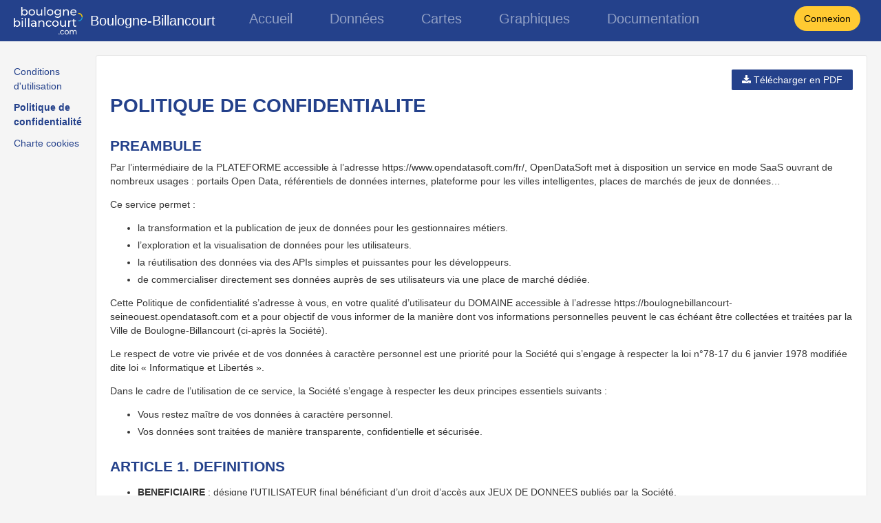

--- FILE ---
content_type: text/html; charset=utf-8
request_url: https://boulognebillancourt-seineouest.opendatasoft.com/terms/privacy-policy/
body_size: 81379
content:


<!DOCTYPE html>
<html lang="fr-FR">
    <head>
    

    
    
        <title>Politique de confidentialité &mdash; data.seineouest.fr</title>
        <meta charset="UTF-8"/>
        <meta name="viewport" content="width=device-width, initial-scale=1.0">
        <meta http-equiv="Content-Language" content="fr-FR">

        

        

    <link rel="icon" href="/assets/favicon?tstamp=155488519071">



        
    
    <meta http-equiv="X-UA-Compatible" content="IE=edge">

    <link rel="stylesheet" type="text/css" href="/static/vendor/font-awesome-4.7.0/css/font-awesome.min.css">
    <link rel="stylesheet" type="text/css" href="/static/vendor/normalize/normalize.css">
    <link rel="stylesheet" href="/static/pictos/odsui/odsui.css" type="text/css">

    <base href="/terms/privacy-policy/" />


    
    

    <link rel="canonical" href="https://boulognebillancourt-seineouest.opendatasoft.com/terms/privacy-policy/">

    <meta name="description" content="Portail OpenData de la ville de Boulogne-Billancourt">

    <link rel="stylesheet" href="/css/front-angular.css?13" type="text/css">

    <link rel="stylesheet" type="text/css" href="/assets/stylesheet/13.css">

    
        <link type="text/css" href="/static/react-bundles/css/4878.611668dc.css" rel="stylesheet" />
<link type="text/css" href="/static/react-bundles/css/6044.4ff95440.css" rel="stylesheet" />
<link type="text/css" href="/static/react-bundles/css/quickfind.b1436da6.css" rel="stylesheet" />
    

    

    <link type="text/css" href="/static/react-bundles/css/4878.611668dc.css" rel="stylesheet" />
<link type="text/css" href="/static/react-bundles/css/login-signup-header-buttons.62375613.css" rel="stylesheet" />

    </head>
    <body>
        
    
    
    <div class="ods-content">

        <header class="ng-cloak" role="banner" ng-controller="HeaderController">
        
            
                
                    <nav breakpoint="1000" class="ods-front-header" ods-responsive-menu="">
    <ods-responsive-menu-placeholder>
        <a class="ods-front-header__portal-brand" href="/">
            





    <img alt="Boulogne-Billancourt" class="ods-front-header__logo" src="/assets/logo?tstamp=156439001198"/>


        </a>
    </ods-responsive-menu-placeholder>
    <ods-responsive-menu-collapsible>
        



        <a class="ods-front-header__portal-brand" href="/">
            





    <img alt="Boulogne-Billancourt" class="ods-front-header__logo" src="/assets/logo?tstamp=156439001198"/>


            
<span class="ods-front-header__portal-brand__text" ng-non-bindable="">Boulogne-Billancourt</span>

        </a>
        
<ul class="ods-front-header__menu">
    


    <li class="ods-front-header__menu-item" ng-non-bindable="">
        <a class="ods-front-header__menu-item-link" href="/pages/accueil/">
            Accueil
        </a>
    </li>
    <li class="ods-front-header__menu-item" ng-non-bindable="">
        <a class="ods-front-header__menu-item-link" href="/explore/">
            Données
        </a>
    </li>
    <li class="ods-front-header__menu-item" ng-non-bindable="">
        <a class="ods-front-header__menu-item-link" href="/map/">
            Cartes
        </a>
    </li>
    <li class="ods-front-header__menu-item" ng-non-bindable="">
        <a class="ods-front-header__menu-item-link" href="/chart/">
            Graphiques
        </a>
    </li>
    <li class="ods-front-header__menu-item" ng-non-bindable="">
        <a class="ods-front-header__menu-item-link" href="https://help.opendatasoft.com/platform/fr">
            Documentation
        </a>
    </li>

</ul>
        
<ul class="ods-front-header__management-menu">



<li class="ods-front-header__management-menu-item">
    <div class="ods-front-header__login-signup-buttons-button" data-login-signup-placeholder="" ng-non-bindable=""></div>
</li>
</ul>

    </ods-responsive-menu-collapsible>
</nav>

                
            
        
        </header>

        <main id="main" role="main" >
    <div class="container-fluid ods-legals">
        
            <ul class="ods-legals-left-menu">
                <li>
                    <a href="/terms/terms-and-conditions/"
                       class="">
                        Conditions d'utilisation
                    </a>
                </li>
                <li>
                    <a href="/terms/privacy-policy/"
                       class="selected">
                        Politique de confidentialité
                    </a>
                </li>
                <li>
                    <a href="/terms/cookies-policy/"
                       class="">
                        Charte cookies
                    </a>
                </li>
            </ul>
        
        <div class="ods-legals-content">
            
            

                <a href="/terms/privacy-policy.pdf"
                   class="ods-button ods-button--primary ods-legals-content__download-link">
                    <i class="fa fa-download" aria-hidden="true"></i>
                    Télécharger en PDF
                </a>
                <h1>POLITIQUE DE CONFIDENTIALITE</h1>

<h2>PREAMBULE</h2>

<p>Par l’intermédiaire de la PLATEFORME accessible à l’adresse https://www.opendatasoft.com/fr/, OpenDataSoft met à disposition un service en mode SaaS ouvrant de nombreux usages : portails Open Data, référentiels de données internes, plateforme pour les villes intelligentes, places de marchés de jeux de données…</p>

<p>Ce service permet :</p>

<ul>
<li>la transformation et la publication de jeux de données pour les gestionnaires métiers.</li>
<li>l’exploration et la visualisation de données pour les utilisateurs.</li>
<li>la réutilisation des données via des APIs simples et puissantes pour les développeurs.</li>
<li>de commercialiser directement ses données auprès de ses utilisateurs via une place de marché dédiée.</li>
</ul>

<p>Cette Politique de confidentialité s’adresse à vous, en votre qualité d’utilisateur du DOMAINE accessible à l’adresse https://boulognebillancourt-seineouest.opendatasoft.com et a pour objectif de vous informer de la manière dont vos informations personnelles peuvent le cas échéant être collectées et traitées par la Ville de Boulogne-Billancourt (ci-après la Société).</p>

<p>Le respect de votre vie privée et de vos données à caractère personnel est une priorité pour la Société qui s’engage à respecter la loi n°78-17 du 6 janvier 1978 modifiée dite loi « Informatique et Libertés ».</p>

<p>Dans le cadre de l’utilisation de ce service, la Société s’engage à respecter les deux principes essentiels suivants :</p>

<ul>
<li>Vous restez maître de vos données à caractère personnel.</li>
<li>Vos données sont traitées de manière transparente, confidentielle et sécurisée.</li>
</ul>

<h2>ARTICLE 1. DEFINITIONS</h2>

<ul>
<li><p><strong>BENEFICIAIRE</strong> : désigne l’UTILISATEUR final bénéficiant d’un droit d’accès aux JEUX DE DONNEES publiés par la Société.</p></li>
<li><p><strong>DOMAINE</strong>: désigne le nom de domaine du type https://boulognebillancourt-seineouest.opendatasoft.com ouvert par la Société dans le cadre de l’offre souscrite en vue de la publication de ses JEUX DE DONNEES. Des DOMAINES spécifiques peuvent également être ouverts sous conditions (transmission du certificat HTTPS associé permettant de sécuriser l’accès à ce domaine - clé privée, certificat et certificats intermédiaires éventuels).</p></li>
<li><p><strong>JEUX DE DONNEES</strong> : désigne les données produites par la Société, publiées sur le DOMAINE par la Société et rendues accessibles à tout ou partie des différentes catégories d’UTILISATEURS suivant l’offre souscrite par la Société et les licences proposées par cette dernière.</p></li>
<li><p><strong>PLATEFORME ou SITE</strong> : désigne la plateforme éditée par OpenDataSoft ainsi que toutes ses composantes graphiques, sonores, visuelles, logicielles, et textuelles. La PLATEFORME est la propriété exclusive d’OpenDataSoft. Elle est accessible à l’adresse https://www.opendatasoft.com/fr/.</p></li>
<li><p><strong>SERVICE</strong> : désigne l’ensemble des services proposés par OpenDataSoft via la PLATEFORME. Les SERVICES sont détaillés au sein des conditions générales d’utilisation (CGU) accessibles à l’adresse http://legal.opendatasoft.com/fr_FR/terms-of-use.html.</p></li>
<li><p><strong>UTILISATEURS</strong> : désigne l’ensemble des catégories d’utilisateurs de la PLATEFORME. Sont ainsi considérés comme UTILISATEURS :</p>

<ul>
<li>Les BENEFICIAIRES accédant aux JEUX DE DONNEES,</li>
<li>Les producteurs des JEUX DE DONNEES.</li>
</ul></li>
</ul>

<h2>ARTICLE 2.   IDENTITE DU RESPONSABLE DE TRAITEMENT</h2>

<p>Rappel légal : Le responsable du traitement est, au sens de la loi Informatique et Libertés, la personne qui détermine les moyens et les finalités du traitement. Le sous-traitant est une personne traitant des données à caractère personnel pour le compte du responsable du traitement, il agit sous l’autorité du responsable du traitement et sur instruction de celui-ci.</p>

<p>Vos données à caractère personnel sont collectées et traitées par la Société, responsable de traitement des données à caractère personnel collectées et traitées par la Société lors de :</p>

<p></p>

<p>OpenDataSoft a la qualité de sous-traitant de la Société lorsque celle-ci collecte et traite des données via son DOMAINE qu’elle administre sous sa seule responsabilité. Ainsi la Société aura le statut de responsable des traitements de données des BENEFICIAIRE effectués à partir de ses DOMAINES et des JEUX DE DONNEES publiés sur ledit DOMAINE.</p>

<p>Compte tenu de ce qui précède, la présente politique de confidentialité concerne les traitements de données réalisés par la Société dans le cadre de l’exploitation de son DOMAINE.</p>

<h2>ARTICLE 3.   FORMALITES CNIL</h2>

<p>Le traitement de vos données à caractère personnel par la Société a fait l’objet d’une déclaration à la Commission Nationale de l’Informatique et des Libertés (CNIL) sous le numéro  préalablement à l’ouverture du DOMAINE.</p>

<p>Un correspondant informatique et libertés a été nommé.</p>

<p>Ce dernier peut être contacté à l'adresse suivante :</p>

<blockquote>
  <p>Alexandre Marne  DPO 26, avenue André-Morizet 92100 Boulogne-Billancourt www.boulognebillancourt.com/contact</p>
</blockquote>

<h2>ARTICLE 4.   COLLECTE &amp; TRAITEMENT DES DONNEES</h2>

<p>Dans le cadre de l’exploitation du DOMAINE, la Société est susceptible de collecter des données à caractère personnel relatives aux BENEFICIAIRES. Ces données sont traitées conformément aux finalités prévues lors de la collecte dans le respect de la délibération Cnil n°2012-209 du 21 juin 2012 « portant création d’une norme simplifiée concernant les traitements automatisés de données à caractère personnel relatifs à la gestion de clients et de prospects » (NS 48).</p>

<p>En particulier, la Société est susceptible de collecter des données à caractère personnel :</p>

<ul>
<li>Lors de votre visite du DOMAINE.</li>
<li>Lors de votre utilisation de fonctionnalités proposées sur le DOMAINE.</li>
<li>Lors d’échanges avec la Société ou avec d’autres BENEFICIAIRES via le DOMAINE.</li>
</ul>

<p>Quel que soit le mode de collecte, la Société s’engage à vous informer des finalités du traitement, du caractère obligatoire ou facultatif des réponses à apporter, des conséquences éventuelles, à son égard, d’un défaut de réponse, des destinataires des données, de l’existence et des modalités d’exercice de ses droits d’accès, de rectification et d’opposition au traitement de ses données.</p>

<p>Lorsque cela est nécessaire au regard de la Loi Informatique et Libertés, la Société s’engage, selon les cas, à recueillir votre consentement et/ou à vous permettre de vous opposer à l’utilisation de vos données pour certaines finalités.</p>

<p>Les données susceptibles d’être collectées et traitées par la Société pour la réalisation des finalités décrites à l’article 6 de la présente politique de confidentialité concernent :</p>

<ul>
<li>des données d’identification (nom, prénom, coordonnées postales et électroniques).</li>
<li>des données relatives à la gestion et à la sécurisation de tout compte créé à partir du DOMAINE.</li>
<li>des données relatives au suivi de la relation commerciale : numéro de commande, factures, demandes d’information, historique des échanges avec les services.</li>
<li>des données de connexion (adresses IP, logs de connexion).</li>
</ul>

<h2>ARTICLE 5.   FINALITES DES TRAITEMENTS</h2>

<p>Vos différentes données sont collectées par la Société pour assurer :
-   le bon fonctionnement et l’amélioration permanente du DOMAINE et de ses fonctionnalités.
-   la gestion des paiements.
-   l’envoi de newsletters.
-   la gestion des BENEFICIAIRES (gestion commerciale, factures, suivi de la relation client (enquêtes de satisfaction, …).
-   la gestion des demandes de droit d'accès, de rectification et d’opposition.
-   la gestion des impayés et du contentieux.
-   l’élaboration de statistiques destinées à améliorer le fonctionnement du DOMAINE et la qualité des services qu’il propose
La Société sera également susceptible d’utiliser ces données à des fins légales et/ou règlementaires.
En tout état de cause, et pour les traitements dont elle définit seule les finalités, la Société s’engage à traiter l’ensemble des données collectées de manière conforme à la loi informatique et liberté.</p>

<h2>ARTICLE 6.   CONSENTEMENT</h2>

<p>Lors de l’utilisation des fonctionnalités proposées par le DOMAINE, vous pourrez être amenés à communiquer différentes données à caractère personnel vous concernant.</p>

<p>D’une manière générale, par la communication spontanée de vos données à caractère personnel, vous consentez expressément à ce que ces données soient collectées et traitées par La Société pour les finalités décrites au sein de chaque support de collecte.</p>

<p>Il est enfin précisé qu’en tant que BENEFICIAIRE, vous consentez à ce que vos données de connexion au DOMAINE soient collectées pour faciliter votre navigation.</p>

<h2>ARTICLE 7.   DESTINATAIRES DES DONNEES</h2>

<p>Vos données à caractère personnel ne sont ni communiquées, ni échangées, ni vendues ni louées sans votre consentement express préalable conformément aux dispositions légales et réglementaires applicables.</p>

<h2>ARTICLE 8.   DUREE DE CONSERVATION DES DONNEES</h2>

<p>La Société s’engage à ce que les données collectées soient conservées sous une forme permettant votre identification pendant une durée qui n'excède pas la durée nécessaire aux finalités pour lesquelles ces données sont collectées et traitées.</p>

<p>Toutefois, les données permettant d’établir la preuve d’un droit ou d’un contrat, ou, conservées au titre du respect d’une obligation légale peuvent être archivées conformément aux dispositions en vigueur (notamment celles prévues par le code de commerce, le code civil et le code de la consommation).</p>

<p>Il est par ailleurs précisé qu’en cas d’exercice du droit d’accès ou de rectification, les données relatives aux pièces d’identité peuvent être conservées pendant le délai prévu à l’article 9 du code de procédure pénale (soit un an). En cas d’exercice du droit d’opposition, ces données peuvent être archivées pendant le délai de prescription prévu à l’article 8 du code de procédure pénale (soit trois ans).</p>

<p>De même, lorsqu’un BENEFICIAIRE exerce son droit d’opposition à recevoir de la prospection, les informations permettant de prendre en compte son droit d’opposition seront conservées au minimum trois ans à compter de l’exercice du droit d’opposition. Ces données ne seront en aucun cas  utilisées à d’autres fins que la gestion du droit d’opposition.</p>

<p>Enfin, s’agissant des cookies visés à l’article 11 de la présente Politique de confidentialité, il est précisé que les informations stockées dans votre terminal (ex : cookies) ou tout autre élément utilisé pour vous identifier à des fins de statistiques d’audience ne sont pas conservés au-delà d’une période de treize (13) mois. Au-delà de ce délai, les données de fréquentation brutes associées à un identifiant sont soit supprimées soit anonymisées.</p>

<h2>ARTICLE 9.   VOS DROITS</h2>

<p>Il est rappelé que, conformément aux dispositions de la loi n°78-17 dite « Informatique et Libertés » du 6 janvier 1978 telle que modifiée par la loi du 6 août 2004, vous disposez d’un droit d’accès, de rectification, de mise à jour, de verrouillage ou d’effacement des données à caractère personnel vous concernant, qui sont inexactes, incomplètes, équivoques, périmées, ou dont la collecte, l'utilisation, la communication ou la conservation est interdite.</p>

<p>Vous pouvez également vous opposer, pour des motifs légitimes, à ce que des données à caractère personnel vous concernant fassent l'objet du traitement que nous mettons en œuvre.</p>

<p>Ces droits peuvent être exercés par simple demande par courrier électronique à l’adresse figurant au sein du DOMAINE ou par courrier papier à l’adresse  en justifiant également de votre identité et d’un motif légitime lorsque celui-ci est exigé par la loi.</p>

<h2>ARTICLE 10.  DONNEES DE CONNEXION ET COOKIES</h2>

<p>En tant d’UTILISATEUR, vous êtes invité à consulter la Charte de gestion des cookies publiée sur le DOMAINE afin de disposer de l’ensemble des informations prévues à l’article 32II de la loi informatique et libertés.</p>

<h2>ARTICLE 11.  RESEAUX SOCIAUX</h2>

<p>Vous disposez de la possibilité de cliquer sur les icônes dédiés aux réseaux sociaux Twitter, Facebook Google + et LinkedIn figurant sur le DOMAINE.</p>

<p>A ce titre, les informations personnelles que vous aurez indiquées comme publiques et accessibles depuis vos profils Twitter, Facebook, LinkedIn et GOOGLE+ seront accessibles à la Société, ce que vous autorisez expressément.</p>

<p>Cependant, la Société ne crée ni n’utilise aucune base de données indépendante de FACEBOOK et de GOOGLE+ à partir des informations personnelles que vous pouvez y publier et la Société n’exploitera aucune donnée relevant de votre vie privée par ce biais.</p>

<p>Si vous souhaitez vous opposer à l’accès par la Société aux informations personnelles publiées sur l’espace public de vos profils ou de vos BACK-OFFICES sociaux, vous devrez alors utiliser les moyens mis à votre disposition par FACEBOOK et GOOGLE pour limiter l’accès à vos données.</p>

<h2>ARTICLE 12.  SECURITE</h2>

<p>La Société respecte la loi Informatique et libertés en matière de sécurité et de confidentialité de vos données.</p>

<p>A ce titre, la Société prend les précautions utiles, au regard de la nature de vos données et des risques présentés par notre traitement, pour préserver la sécurité des données et, notamment, empêcher qu’elles soient déformées, endommagées, ou que des tiers non autorisés y aient accès (protection physique des locaux, procédé d’authentification de nos clients avec accès personnel et sécurisé via des identifiants et mots de passe confidentiels, journalisation des connexions, chiffrement de certaines données,…).</p>


            
        </div>
    </div>

</main>

    </div>
    

    
        <footer id="footer" role="contentinfo" ng-controller="FooterController">
        
            <div class="ods-front-footer">
	
<a class="ods-front-footer__ods-logo" href="//www.huwise.com">
    <img alt="Portal made with Huwise, open data portal solution" class="ods-front-footer__ods-logo-img" src="/static/ods/imgv4/huwise-black.svg"/>
</a>
 

<a class="ods-front-footer__legal ods-front-footer__link" href="/terms/terms-and-conditions/" target="_blank">
    Conditions d'utilisation
</a>

<a class="ods-front-footer__legal ods-front-footer__link" href="/terms/privacy-policy/" target="_blank">
    Politique de confidentialité
</a>
 


 
</div>
        
        </footer>
    

        


        <script src="/static/ods/js/supported-browsers-message.js" type="text/javascript"></script>
        
    
    <script src="/static/compressed/js/output.ebb7fb5cf398.js"></script>

    <script src="/static/vendor/angular-1.8.3/i18n/angular-locale_fr-fr.js" type="text/javascript"></script>

    <script src="/static/compressed/js/output.5cd15f22ee45.js"></script>

    <script type="text/javascript">
        var app = angular.module('ods.core.config', []);

        app.factory("config", [function() {
            return {
                DATASET_ID: '',
                LANGUAGE: 'fr',
                AVAILABLE_LANGUAGES: ["fr"],
                USER: null,
                FQ_USERNAME: null,
                BRAND_HOSTNAME: "opendatasoft.com",
                DEFAULT_BASEMAP: {"provider": "jawg.streets", "jawg_apikey": "4cKtE4Rze1HrvxWa9a7mdolSk10lVThTFC8zadQYMIMxTjkpTeIDJAAmhReDGnCH", "jawg_odsdomain": "boulognebillancourt-seineouest"},
            
                DOMAIN_ID: 'boulognebillancourt-seineouest',
                ANONYMOUS_ACCESS_ENABLED: 'true',
                FEEDBACK: false,
                RESOURCE_DOWNLOAD_CONDITIONS: false,
                PARENT_DOMAIN: false,
                
                
                MINUTE_LEVEL_SCHEDULING: true,
                CATALOG_SEARCH_BOOSTING_ENABLED: false,
                CSV_DELIMITER: ';',
            
                CENTRALSTORE: true,
                RECAPTCHA_PUBLIC_KEY: '6LfqeoUjAAAAAO5al6_pzMl6PS6XirvfEERg55qa'
            }
        }]);
    </script>

    <script type="text/javascript">
        var ods = angular.module('ods.minimal', [
            'ods.core.config',
            'ods.core',
            'ods.core.form.directives',
        ]);

        ods.config(['$locationProvider', function($locationProvider) {
            $locationProvider.html5Mode(true).hashPrefix('');
        }]);

        // Add 'sms' to the default angular whitelist
        ods.config(['$compileProvider', function ($compileProvider) {
            $compileProvider.aHrefSanitizationWhitelist(/^\s*(https?|s?ftp|mailto|tel|file|sms):/);
        }]);

        ods.config(function($sceDelegateProvider, $sanitizeProvider) {
            $sceDelegateProvider.resourceUrlWhitelist(["self", "*://www.youtube.com/embed/**", "//platform.twitter.com/widgets.js", "*://player.vimeo.com/video/**", "https://www.veed.io/embed/**"]);
            $sanitizeProvider.enableSvg(true);
        });

        ods.run(['gettextCatalog', '$http', function(gettextCatalog, $http){
            
            var translations = {
    "'Geographic area' option in the publish interface information tab":{
        "$$noContext":"Option 'Zone géographique' dans l'onglet information de l'interface de publication "
    },
    "'shapeprecision' cannot be defined without 'clusterprecision'":{
        "API error message":"'shapeprecision' ne peut pas être utilisé sans 'clusterprecision'"
    },
    "(More than 20 values, only the first 20 will be used)":{
        "$$noContext":"(Plus de 20 valeurs, seules les 20 premières vont être utilisées)"
    },
    "(active)":{
        "$$noContext":"(actif)"
    },
    "(customized)":{
        "$$noContext":"(personnalisé)"
    },
    "(default basemap)":{
        "$$noContext":"(fond par défaut)"
    },
    "(limited to the first {{RECORD_LIMIT}} records)":{
        "$$noContext":"(limité aux {{RECORD_LIMIT}} premiers enregistrements)"
    },
    "(none)":{
        "$$noContext":"(aucun)"
    },
    "(optional)":{
        "$$noContext":"(optionnel)"
    },
    "(optional) An URL or an image which illustrates your work":{
        "$$noContext":"(facultatif) Une URL ou une image pour présenter votre travail"
    },
    "(via group)":{
        "$$noContext":"(via un groupe)"
    },
    "(with an optional icon)":{
        "$$noContext":"(avec une icône optionnelle)"
    },
    "(yourself)":{
        "$$noContext":"(vous-même)"
    },
    "({{ $count }} option)":{
        "$$noContext":[
            "({{ $count }} option)",
            "({{ $count }} options)",
            "({{ $count }} options)"
        ]
    },
    "({{ $count }} value)":{
        "$$noContext":[
            "({{ $count }} valeur)",
            "({{ $count }} valeurs différentes)",
            "({{ $count }} valeurs différentes)"
        ]
    },
    "... and {{ $count }} more layer":{
        "$$noContext":[
            "... et {{ $count }} couche supplémentaire",
            "... et {{ $count }} couches supplémentaires",
            "... et {{ $count }} couches supplémentaires"
        ]
    },
    "10 tiers maximum.":{
        "$$noContext":"10 intervalles maximum."
    },
    "2 tiers minimum.":{
        "$$noContext":"2 intervalles minimum."
    },
    "2-letters language code for linguistic text features":{
        "$$noContext":"Code langue de 2 lettres"
    },
    "2. Add the <b>##reciteme##</b> tag in your portal header in <a href=\"/backoffice/customization/theme/header#header\" target=\"_blank\">Portal &gt; Style &gt; Header</a> section.":{
        "$$noContext":"2. Ajouter le tag <b>##reciteme##</b> dans la section <a href=\"/backoffice/customization/theme/header#header\" target=\"_blank\"> Portail &gt; Style &gt; En-tête</a>."
    },
    "5 color spectrum":{
        "$$noContext":"Spectre de 5 couleurs"
    },
    "7 color spectrum":{
        "$$noContext":"Spectre de 7 couleurs"
    },
    "<a class=\"ods-hyperlink\" href=\"http://www.thunderforest.com/\">Thunderforest</a> is a provider of beautiful basemaps, among which the OpenCycleMap basemap.":{
        "$$noContext":"<a class=\"ods-hyperlink\" href=\"http://www.thunderforest.com/\">Thunderforest</a> est un fournisseur de beaux fonds de carte, dont notamment le fond de carte OpenCycleMap."
    },
    "<a ods-tooltip=\"{{ partialDataLayers }}\" ods-tooltip-direction=\"top\">Some layers</a> show partial results for performance reasons. Try zooming in.":{
        "$$noContext":"<a ods-tooltip=\"{{ partialDataLayers }}\" ods-tooltip-direction=\"top\">Certaines couches</a> sont affichées partiellement pour des raisons de performance. Essayez de zoomer. "
    },
    "<strong>{{ $count | number }}</strong> dataset out of":{
        "$$noContext":[
            "<strong>{{ $count | number }}</strong> jeu de données parmi",
            "<strong>{{ $count | number }}</strong> jeux de données parmi",
            "<strong>{{ $count | number }}</strong> jeux de données parmi"
        ]
    },
    "A WGS84 point and a distance in meters indicating a geo position for geo filtering":{
        "$$noContext":"Un point WGS84 et une distance en mètres pour le géopositionnement"
    },
    "A class of agents for whom the resource is intended or useful":{
        "$$noContext":"Une classe d'agents pour lesquels la ressource est destinée ou utile"
    },
    "A class of agents, defined in terms of progression through an educational or training context, for which the described resource is intended":{
        "$$noContext":"Classe d'agents, définie en termes de progression dans un contexte éducatif ou de formation, à laquelle la ressource décrite est destinée"
    },
    "A filter with this parameter for this field already exists":{
        "$$noContext":"Un filtre existe déjà pour ce paramètre"
    },
    "A harvester has a critical error":{
        "$$noContext":[
            "Un moissonneur a une erreur critique",
            "{{ $count }} moissonneurs ont une erreur critique",
            "{{ $count }} moissonneurs ont une erreur critique"
        ]
    },
    "A language of the resource. Controlled vocabulary consisting of ISO 639-2 language codes":{
        "$$noContext":"Une langue de la ressource. Vocabulaire contrôlé composé de codes de langue ISO 639-2"
    },
    "A legal document giving official permission to do something with the resource. Subproperty of Rights":{
        "$$noContext":"Un document légal donnant l'autorisation officielle de faire quelque-chose avec la ressource. Sous-propriété de Droits"
    },
    "A list of bibliographic reference for the resource. Subproperty of Identifier":{
        "$$noContext":"Une liste de références bibliographiques pour la ressource. Sous-propriété de Identifiant"
    },
    "A list of entities responsible for making contributions to the resource":{
        "$$noContext":"Une liste des entités responsables d’apporter des contributions à la ressource"
    },
    "A list of subunits of the resource. Subproperty of Description":{
        "$$noContext":"Une liste des sous-unités de la ressource. Sous-propriété de Description"
    },
    "A longer description of what you achieved using this dataset (max. 1000 characters)":{
        "$$noContext":"Une description de ce que vous avez fait en utilisant ce jeu de données (max. 1000 caractères)"
    },
    "A name given to the resource":{
        "$$noContext":"Un nom donné à la ressource"
    },
    "A network error happened during the call.":{
        "$$noContext":"Un problème réseau est apparu durant la requête."
    },
    "A page distributed from another domain cannot be unpublished.":{
        "$$noContext":"Une page distribuée depuis un autre domaine ne peut pas être dépubliée."
    },
    "A parameter with this name already exists.":{
        "$$noContext":"Un paramètre avec ce nom existe déjà."
    },
    "A person or organization owning or managing rights over the resource":{
        "$$noContext":"Une personne ou une organisation possédant ou gérant des droits sur la ressource"
    },
    "A point or period of time associated with an event in the lifecycle of the resource":{
        "$$noContext":"Un point ou une période de temps associé à un événement dans le cycle de vie de la ressource"
    },
    "A polygon, expressed as a list of WGS84 points (only one path polygons supported at the moment)":{
        "$$noContext":"Un polygone formé par une liste de points WGS84 (un seul polygone pour le moment)"
    },
    "A pre-existing related resource that is substantially the same as the described resource, but in another format. Subproperty of Relation":{
        "$$noContext":"Une ressource connexe préexistante qui est sensiblement la même que la ressource décrite, mais dans un autre format. Sous-propriété de Relation"
    },
    "A preview of 5 assets will appear here":{
        "$$noContext":"Un aperçu de 5 assets va apparaître ici"
    },
    "A preview of 5 datasets will appear here":{
        "$$noContext":"Une prévisualisation de 5 jeux de données apparaitra ici"
    },
    "A process, used to engender knowledge, attitudes and skills, that the described resource is designed to support":{
        "$$noContext":"Un processus, utilisé pour engendrer des connaissances, des attitudes et des compétences, que la ressource décrite est conçue pour soutenir"
    },
    "A query that is used to limit the data available to the user.":{
        "$$noContext":"Une requête utilisée pour limiter les données accessibles à l'utilisateur"
    },
    "A related resource from which the described resource is derived. Subproperty of Relation":{
        "$$noContext":"Une ressource associée à partir de laquelle la ressource décrite est dérivée. Sous-propriété de Relation"
    },
    "A related resource in which the described resource is physically or logically included. Subproperty of Relation":{
        "$$noContext":"Une ressource connexe dans laquelle la ressource décrite est physiquement ou logiquement incluse. Sous-propriété de Relation"
    },
    "A related resource of which the described resource is a version, edition, or adaptation. Subproperty of Relation":{
        "$$noContext":"Une ressource connexe dont la ressource décrite est une version, une édition ou une adaptation. Sous-propriété de Relation"
    },
    "A related resource that is a version, edition, or adaptation of the described resource. Subproperty of Relation":{
        "$$noContext":"Une ressource connexe qui est une version, une édition ou une adaptation de la ressource décrite. Sous-propriété de Relation"
    },
    "A related resource that is included either physically or logically in the described resource. Subproperty of Relation":{
        "$$noContext":"Une ressource associée qui est physiquement ou logiquement incluse dans la ressource décrite. Sous-propriété de Relation"
    },
    "A related resource that is referenced, cited, or otherwise pointed to by the described resource. Subproperty of Relation":{
        "$$noContext":"Une ressource connexe qui est référencée, citée ou autrement pointée par la ressource décrite. Sous-propriété de Relation"
    },
    "A related resource that is required by the described resource to support its function, delivery, or coherence. Subproperty of Relation":{
        "$$noContext":"Une ressource connexe requise par la ressource décrite pour prendre en charge sa fonction, sa distribution ou sa cohérence. Sous-propriété de Relation"
    },
    "A related resource that is substantially the same as the pre-existing described resource, but in another format. Subproperty of Relation":{
        "$$noContext":"Une ressource connexe qui est en substance la même que la ressource préexistante décrite, mais dans un autre format. Sous-propriété de Relation"
    },
    "A related resource that is supplanted, displaced, or superseded by the described resource":{
        "$$noContext":"Une ressource connexe qui est supplantée, déplacée ou remplacée par la ressource décrite"
    },
    "A related resource that is supplanted, displaced, or superseded by the described resource. Subproperty of Relation":{
        "$$noContext":"Une ressource connexe qui est supplantée, déplacée ou remplacée par la ressource décrite. Sous-propriété de Relation"
    },
    "A related resource that references, cites, or otherwise points to the described resource. Subproperty of Relation":{
        "$$noContext":"Une ressource connexe qui référence, cite ou pointe d'une façon ou d'une autre vers la ressource décrite. Sous-propriété de Relation"
    },
    "A related resource that requires the described resource to support its function, delivery, or coherence. Subproperty of Relation":{
        "$$noContext":"Une ressource connexe qui nécessite la ressource décrite pour assurer sa fonction, sa livraison ou sa cohérence. Sous-propriété de Relation"
    },
    "A related resource that supplants, displaces, or supersedes the described resource. Subproperty of Relation":{
        "$$noContext":"Une ressource connexe qui supplante, déplace ou remplace la ressource décrite. Sous-propriété de Relation"
    },
    "A statement of any changes in ownership and custody of the resource since its creation that are significant for its authenticity, integrity, and interpretation":{
        "$$noContext":"Une déclaration de tout changement dans la propriété et la garde de la ressource depuis sa création qui est significatif pour son authenticité, son intégrité et son interprétation."
    },
    "A summary of the resource. Subproperty of Description":{
        "$$noContext":"Un résumé de la ressource. Sous-propriété de Description"
    },
    "A topic of the resource":{
        "$$noContext":"Un sujet de la ressource"
    },
    "A-Z":{
        "$$noContext":"A-Z"
    },
    "API":{
        "$$noContext":"API"
    },
    "API Key":{
        "$$noContext":"Clé d'API"
    },
    "API Key is required":{
        "$$noContext":"Une clé d'API est nécessaire"
    },
    "API key":{
        "$$noContext":"Clé d'API"
    },
    "AT Internet":{
        "$$noContext":"AT Internet"
    },
    "Abort":{
        "$$noContext":"Annuler"
    },
    "Abort harvester":{
        "$$noContext":"Interrompre le moissonneur"
    },
    "Aborting":{
        "$$noContext":"Annulation"
    },
    "Aborting processing":{
        "$$noContext":"Annulation du traitement"
    },
    "Abstract":{
        "$$noContext":"Résumé"
    },
    "Academia/Scientific organisation":{
        "metadata.dcat.publisher_type":"Milieu universitaire/Organisation scientifique",
        "metadata.dcat_ap.publisher_type":"Milieu universitaire/Organisation scientifique"
    },
    "Access Policy":{
        "$$noContext":"Politique d'accès"
    },
    "Access Rights":{
        "$$noContext":"Droits d'Accès"
    },
    "Access restricted to allowed users and groups":{
        "$$noContext":"Accès limité aux utilisateurs et groupes autorisés"
    },
    "Accrual Method":{
        "$$noContext":"Méthode de mise à jour"
    },
    "Accrual Periodicity":{
        "$$noContext":"Fréquence de mise à jour"
    },
    "Accrual Policy":{
        "$$noContext":"Politique de mise à jour"
    },
    "Accrual periodicity":{
        "$$noContext":"Fréquence de mise à jour"
    },
    "Acre":{
        "$$noContext":"Acre anglo-saxonne"
    },
    "Active":{
        "metadata.dublin-core.accrualPolicy":"Actif"
    },
    "Active filters":{
        "$$noContext":"Filtres actifs"
    },
    "Activity":{
        "$$noContext":"Activité"
    },
    "Add":{
        "$$noContext":"Ajouter"
    },
    "Add a dataset":{
        "$$noContext":"Ajouter un jeu de données"
    },
    "Add a dataset to this chart":{
        "$$noContext":"Ajouter un jeu de données à ce graphique"
    },
    "Add a dataset to this map":{
        "$$noContext":"Ajouter un jeu de données à cette carte"
    },
    "Add a page":{
        "$$noContext":"Ajouter une page"
    },
    "Add a processor":{
        "$$noContext":"Ajouter un processeur"
    },
    "Add a series":{
        "$$noContext":"Ajouter une série"
    },
    "Add a threshold":{
        "$$noContext":"Ajouter un seuil"
    },
    "Add all":{
        "$$noContext":"Ajouter tout"
    },
    "Add an entry":{
        "$$noContext":"Ajouter une entrée"
    },
    "Add basemap":{
        "$$noContext":"Ajouter un fond de carte"
    },
    "Add custom theme":{
        "$$noContext":"Ajouter un thème personnalisé"
    },
    "Add filter":{
        "$$noContext":"Ajouter un filtre"
    },
    "Add group":{
        "$$noContext":"Ajouter un groupe"
    },
    "Add group permissions":{
        "$$noContext":"Ajouter des permissions de groupe"
    },
    "Add mapping":{
        "$$noContext":"Ajouter une correspondance"
    },
    "Add metadata":{
        "$$noContext":"Ajouter une métadonnée"
    },
    "Add parameter":{
        "$$noContext":"Ajouter un paramètre"
    },
    "Add permission":{
        "$$noContext":"Ajouter une permission"
    },
    "Add thesaurus":{
        "$$noContext":"Ajouter un thésaurus"
    },
    "Add to a group":{
        "$$noContext":"Ajouter à un groupe"
    },
    "Add user permissions":{
        "$$noContext":"Ajouter des permissions utilisateur"
    },
    "Added {{ $count }} processor":{
        "$$noContext":[
            "Ajouter {{ $count }} processeur",
            "Ajouter {{ $count }} processeurs",
            "Ajouter {{ $count }} processeurs"
        ]
    },
    "Additional styles for the portal":{
        "$$noContext":"Règles de style supplémentaires pour le portail"
    },
    "Addresses":{
        "inspire metadata template":"Adresses",
        "metadata.dcat_ap_hvd.hvd_category":"Adresses"
    },
    "Administrative units":{
        "inspire metadata template":"Unités administratives",
        "metadata.dcat_ap_hvd.hvd_category":"Unités administratives"
    },
    "Aggregation on a field":{
        "$$noContext":"Agrégation sur un champ"
    },
    "Aggregation operation":{
        "$$noContext":"Opération d'agrégation"
    },
    "Aggregation operations":{
        "$$noContext":"Opérations d'agrégation"
    },
    "Agricultural and aquaculture facilities":{
        "inspire metadata template":"Installations agricoles et aquacoles"
    },
    "Agricultural parcels":{
        "metadata.dcat_ap_hvd.hvd_category":"Parcelles agricoles"
    },
    "Agriculture, fisheries, forestry and food":{
        "metadata.dcat_ap.theme":"Agriculture, pêche, sylviculture et alimentation"
    },
    "Air":{
        "metadata.dcat_ap_hvd.hvd_category":"Air"
    },
    "Align month with label":{
        "$$noContext":"Aligner le mois avec le label"
    },
    "All":{
        "$$noContext":"Tous"
    },
    "All available data":{
        "$$noContext":"Toutes les données disponibles"
    },
    "All datasets being published have the queued status":{
        "$$noContext":"Tous les jeux de données en cours de publication sont en file d'attente"
    },
    "All dates and times are in {{tz}} time.":{
        "$$noContext":"Toutes les dates et heures sont affichées dans le fuseau horaire {{tz}}."
    },
    "All dates and times for dataset {{datasetId}} are in {{tz}} time.":{
        "$$noContext":"Toutes les dates et heures du jeu de données {{datasetId}} sont affichées dans le fuseau horaire {{tz}}."
    },
    "All distributed datasets are restricted by default.":{
        "$$noContext":"Tous les jeux de données sont distribués en accès restreint par défaut."
    },
    "All dots and shapes are displayed, in a single color":{
        "$$noContext":"Tous les points et formes sont affichés dans une couleur unique"
    },
    "All fields are mandatory, unless specified otherwise.":{
        "$$noContext":"Tous les champs sont obligatoires, sauf mention du contraire."
    },
    "All subdomains":{
        "$$noContext":"Tous les sous-domaines"
    },
    "Allow multiple selection":{
        "$$noContext":"Autoriser la sélection multiple"
    },
    "Alphabetical order":{
        "$$noContext":"Ordre alphabétique"
    },
    "Alphabetically":{
        "$$noContext":"Alphabétique"
    },
    "Alphanumeric ascending":{
        "$$noContext":"Alphanumérique ascendant"
    },
    "Alphanumeric descending":{
        "$$noContext":"Alphanumérique descendant"
    },
    "Alternate serie title":{
        "$$noContext":"Titre de la série"
    },
    "Alternative Title":{
        "$$noContext":"Titre Alternatif"
    },
    "Alternative exports":{
        "$$noContext":"Exports alternatifs"
    },
    "Always enabled":{
        "$$noContext":"Toujours actif"
    },
    "Ampere":{
        "$$noContext":"Ampère"
    },
    "An API key is required":{
        "$$noContext":"Une clé d'API est nécessaire"
    },
    "An URL where your work can be accessed publicly":{
        "$$noContext":"Une URL où votre travail est accessible publiquement"
    },
    "An account of the resource":{
        "$$noContext":"Un compte-rendu de la ressource"
    },
    "An alternative name for the resource. Subproperty of Title":{
        "$$noContext":"Un nom alternatif pour la ressource. Sous-propriété de Titre"
    },
    "An analysis request hit the maximum number of results limit. Returned data is incomplete and not trustworthy.":{
        "$$noContext":"Une requête d'analyse a atteint le nombre limite de résultats. Les données renvoyées sont incomplètes et non fiables. "
    },
    "An entity responsible for making contributions to the resource.":{
        "$$noContext":"Entité apportant des contributions à la ressource."
    },
    "An entity responsible for making the resource available":{
        "$$noContext":"Une entité chargée de mettre à disposition la ressource"
    },
    "An entity responsible for making the resource. Subproperty of Contributor":{
        "$$noContext":"Une entité responsable de la fabrication de la ressource. Sous-propriété de Contributeur"
    },
    "An entity that mediates access to the resource":{
        "$$noContext":"Une entité qui assure la médiation de l'accès à la ressource"
    },
    "An error occurred when creating the domain.":{
        "$$noContext":"Une erreur est apparue lors de la création du domaine."
    },
    "An established standard to which the described resource conforms.":{
        "$$noContext":"Un standard établi auquel la ressource décrite est conforme."
    },
    "An established standard to which the described resource conforms. Subproperty of Relation":{
        "$$noContext":"Un standard établi auquel la ressource décrite est conforme. Sous-propriété de Relation"
    },
    "An unambiguous reference to the resource within a given context":{
        "$$noContext":"Une référence sans ambiguïté à la ressource dans un contexte donné"
    },
    "An unknown error occurred while trying to delete the reuse. Please contact the support for assistance.":{
        "$$noContext":"Une erreur inconnue est survenue lors de la suppression de la réutilisation. Contactez le support pour obtenir de l'aide. "
    },
    "An unknown error occurred while trying to reject the reuse. Please contact the support for assistance.":{
        "$$noContext":"Une erreur inconnue est survenue lors du rejet de la réutilisation. Contactez le support pour obtenir de l'aide. "
    },
    "Analytics cookies":{
        "$$noContext":"Cookies de statistiques"
    },
    "Analyze":{
        "$$noContext":"Analyse"
    },
    "Annual":{
        "metadata.asset.update_frequency":"Annuelle",
        "metadata.dcat.accrualperiodicity":"Annuelle",
        "metadata.dcat_ap.accrualPeriodicity":"Annuel",
        "metadata.default.update_frequency":"Annuelle",
        "metadata.dublin-core.accrualPeriodicity":"Annuelle"
    },
    "Anonymize IP address":{
        "$$noContext":"Anonymiser l'adresse IP"
    },
    "Any":{
        "$$noContext":"Tous"
    },
    "Appearance":{
        "$$noContext":"Apparence"
    },
    "Applicable Legislation":{
        "$$noContext":"Législation applicable"
    },
    "Apply":{
        "$$noContext":"Appliquer"
    },
    "Apply this tag to highlight assets that serve as prime examples of real-world use cases or provide valuable insights, making them easier for others to discover and learn from.":{
        "$$noContext":"Utilisez cette étiquette pour mettre en avant les actifs qui illustrent des cas d'usage ou qui fournissent des informations utiles, afin de les rendre plus faciles à trouver et à comprendre pour les utilisateurs."
    },
    "Approve this reuse":{
        "$$noContext":"Approuver la réutilisation"
    },
    "Apr":{
        "$$noContext":"avr"
    },
    "Arcgis server response is invalid":{
        "$$noContext":"La réponse du serveur Arcgis est invalide"
    },
    "Are access requests disabled for this asset?":{
        "$$noContext":" La demande d'accès sont-elles désactivées pour cet actif ?"
    },
    "Are you sure you want to delete permanently this export?":{
        "$$noContext":"Êtes-vous sûr de vouloir supprimer cet export ?"
    },
    "Are you sure you want to delete this export?":{
        "$$noContext":"Êtes-vous sûr de vouloir supprimer cet export ?"
    },
    "Are you sure you want to delete this page? This will take the page off the web and remove it entirely from your portal with no possibility to restore it.":{
        "$$noContext":"Êtes-vous sûr de supprimer cette page ? Elle sera retirée du web et supprimée de votre portail sans possibilité de récupération ensuite."
    },
    "Are you sure you want to delete this page? This will take the page off the web and remove it entirely from your portal with no possibility to restore it. Note: deleting a page also removes it from other domains it is distributed to.":{
        "$$noContext":"Êtes-vous sûr de supprimer cette page ? Elle sera retirée du web et supprimée de votre portail sans possibilité de récupération ensuite. N.B : la suppression annule la distribution d'une page sur les autres domaines."
    },
    "Are you sure you want to delete this snapshot?":{
        "$$noContext":"Êtes-vous sûr de vouloir supprimer ce snapshot ?"
    },
    "Are you sure you want to delete your dataset and everything in it?":{
        "$$noContext":"Êtes-vous sûr de vouloir supprimer votre jeu de données et tout ce qu'il contient ?"
    },
    "Are you sure you want to proceed with this action?":{
        "$$noContext":"Êtes vous sûr de vouloir continuer ?"
    },
    "Are you sure you want to re-generate this export?":{
        "$$noContext":"Êtes-vous sûr de vouloir mettre à jour cet export?"
    },
    "Are you sure you want to reject this reuse? If so please enter a reason below.":{
        "$$noContext":"Êtes-vous sûr de vouloir refuser cette réutilisation ? Si oui, vous pouvez préciser la raison ci-dessous."
    },
    "Are you sure you want to remove the page from the workspace?":{
        "$$noContext":"Êtes-vous certain(e) de vouloir supprimer cette page de l'Espace de travail ?"
    },
    "Are you sure you want to remove this dataset from the workspace?":{
        "$$noContext":"Êtes-vous certain(e) de vouloir supprimer ce jeu de données de l'Espace de travail ?"
    },
    "Are you sure you want to unpublish this dataset?":{
        "$$noContext":"Êtes-vous sûr de vouloir dépublier votre jeu de données ?"
    },
    "Are you sure?":{
        "$$noContext":"Êtes-vous sûr ?"
    },
    "Area":{
        "$$noContext":"Zone"
    },
    "Area charts":{
        "$$noContext":"aires"
    },
    "Area management / restriction / regulation zones & reporting units":{
        "metadata.dcat_ap_hvd.hvd_category":"Gestion des zones / restrictions / zones de régulation et unités de signalement"
    },
    "Area management/restriction/regulation zones and reporting units":{
        "inspire metadata template":"Zones de gestion, de restriction ou de réglementation et unités de déclaration"
    },
    "Area spline":{
        "$$noContext":"Zone et courbe"
    },
    "Ascending order":{
        "$$noContext":"Ordre ascendant"
    },
    "Asset manager navigation":{
        "$$noContext":"Navigation du gestionnaire d'actif"
    },
    "Assets":{
        "$$noContext":"Actifs de données"
    },
    "Assets published":{
        "$$noContext":"Actifs de données publiés"
    },
    "At this minute":{
        "$$noContext":"À cette minute"
    },
    "At this time":{
        "$$noContext":"À cette heure"
    },
    "Atmospheric conditions":{
        "inspire metadata template":"Conditions atmosphériques"
    },
    "Attachments":{
        "$$noContext":"Pièces jointes"
    },
    "Attribution":{
        "$$noContext":"Attribution"
    },
    "Attributions":{
        "$$noContext":"Attributions"
    },
    "Audience":{
        "$$noContext":"Public"
    },
    "Audience Education Level":{
        "$$noContext":"Niveau d'Éducation du Public"
    },
    "Audience measurements ({{ tracker.label }})":{
        "$$noContext":"Mesure d'audience ({{ tracker.label }})"
    },
    "Aug":{
        "$$noContext":"août"
    },
    "Authenticated domain users":{
        "$$noContext":"Utilisateurs du domaine authentifiés"
    },
    "Auto-geolocation":{
        "$$noContext":"Géolocalisation automatique"
    },
    "Automatically computes the geographic area covered by the dataset":{
        "$$noContext":"Calculer automatiquement la zone géographique couverte par le jeu de données"
    },
    "Automatically granted":{
        "$$noContext":"Attribuée automatiquement"
    },
    "Available end date":{
        "$$noContext":"Date de fin de disponibilité"
    },
    "Available fields":{
        "$$noContext":"Champs disponibles"
    },
    "Available start date":{
        "$$noContext":"Date de début de disponibilité"
    },
    "Average":{
        "$$noContext":"Moyenne"
    },
    "Axis Precision":{
        "$$noContext":"Précision de l'axe"
    },
    "Axis step":{
        "$$noContext":"Pas sur l'axe"
    },
    "B":{
        "$$noContext":"o"
    },
    "Back":{
        "$$noContext":"Retour"
    },
    "Back to asset management":{
        "$$noContext":"Retour à la gestion de l'actif de données"
    },
    "Back to assets list":{
        "$$noContext":"Retour à la liste des actifs de données"
    },
    "Back to catalog":{
        "$$noContext":"Retour au catalogue"
    },
    "Back to {{backToOriginalLevelLabel}} level":{
        "$$noContext":"Retour au niveau {{backToOriginalLevelLabel}}"
    },
    "Back to {{parentFilterLabel}}":{
        "$$noContext":"Revenir à {{parentFilterLabel}}"
    },
    "Bad request: please retry the request later or contact the administrator.":{
        "$$noContext":"Mauvaise requête : réessayez la requête plus tard ou contactez un administrateur. "
    },
    "Bank of waterway at mean water level":{
        "metadata.dcat_ap_hvd.hvd_category":"Berge de voie navigable au niveau moyen de l'eau"
    },
    "Bar":{
        "$$noContext":"Bar"
    },
    "Bar chart":{
        "$$noContext":"Barres"
    },
    "Bar charts":{
        "$$noContext":"Barres"
    },
    "Base shape color on":{
        "$$noContext":"Baser la couleur de la forme sur"
    },
    "Basemap":{
        "$$noContext":"Fond de carte"
    },
    "Basic company information: key attributes":{
        "metadata.dcat_ap_hvd.hvd_category":"Informations de base sur l'entreprise : attributs clés"
    },
    "Before downloading this resource, you need to read and accept the <a href=\"/conditions/\" target=\"_blank\">terms and conditions</a>.":{
        "$$noContext":"Avant de télécharger cette ressource, vous devez lire et accepter les <a href=\"/conditions/\" target=\"_blank\">conditions générales d'utilisation</a>."
    },
    "Bibliographic Citation":{
        "$$noContext":"Citation Bibliographique"
    },
    "Bidecennial":{
        "metadata.asset.update_frequency":"Tous les vingt ans",
        "metadata.dcat_ap.accrualPeriodicity":"Tous les vingt ans",
        "metadata.default.update_frequency":"Tous les vingt ans"
    },
    "Biennial":{
        "metadata.asset.update_frequency":"Biennal",
        "metadata.dcat.accrualperiodicity":"Biennal",
        "metadata.dcat_ap.accrualPeriodicity":"Biennal",
        "metadata.default.update_frequency":"Biennal",
        "metadata.dublin-core.accrualPeriodicity":"Biennal"
    },
    "Bihourly":{
        "metadata.asset.update_frequency":"Toutes les deux heures",
        "metadata.dcat_ap.accrualPeriodicity":"Toutes les deux heures",
        "metadata.default.update_frequency":"Toutes les deux heures"
    },
    "Bimonthly":{
        "metadata.asset.update_frequency":"Bimestrielle",
        "metadata.dcat.accrualperiodicity":"Bimestrielle",
        "metadata.dcat_ap.accrualPeriodicity":"Bimestriel",
        "metadata.default.update_frequency":"Bimestrielle",
        "metadata.dublin-core.accrualPeriodicity":"Bimestrielle"
    },
    "Bio-geographical regions":{
        "inspire metadata template":"Régions biogéographiques",
        "metadata.dcat_ap_hvd.hvd_category":"Régions biogéographiques"
    },
    "Biweekly":{
        "metadata.asset.update_frequency":"Deux fois par semaine",
        "metadata.dcat.accrualperiodicity":"Deux fois par semaine",
        "metadata.dcat_ap.accrualPeriodicity":"Tous les quinze jours",
        "metadata.default.update_frequency":"Deux fois par semaine",
        "metadata.dublin-core.accrualPeriodicity":"Toutes les deux semaines"
    },
    "Black":{
        "$$noContext":"Noir"
    },
    "Blue - Red":{
        "$$noContext":"Bleu - Rouge"
    },
    "Bound value can't be higher than next top bound value or max value.":{
        "$$noContext":"Une borne ne peut être supérieure à la borne suivante ou à la valeur maximum."
    },
    "Bound value can't be lower than previous top bound value or min value.":{
        "$$noContext":"Une borne ne peut être inférieure à la borne supérieure précédente ou à la valeur minimum."
    },
    "Boundaries of the fairway/navigation channel":{
        "metadata.dcat_ap_hvd.hvd_category":"Limites du chenal/chenal de navigation"
    },
    "Boxplot":{
        "$$noContext":"Boîte à moustaches"
    },
    "Boxplot charts":{
        "$$noContext":"Boîtes à moustaches"
    },
    "Break down series":{
        "$$noContext":"Ventiler les séries"
    },
    "Buildings":{
        "inspire metadata template":"Bâtiments",
        "metadata.dcat_ap_hvd.hvd_category":"Bâtiments"
    },
    "By subscribing to this dataset, you can receive email notifications from the dataset's publisher if important changes happen.":{
        "$$noContext":"En vous abonnant à ce jeu de données, le producteur pourra vous envoyer une notification par email s'il estime que des changements importants ont eu lieu."
    },
    "Byte":{
        "$$noContext":"Octets"
    },
    "CKAN Group":{
        "$$noContext":"Groupe CKAN"
    },
    "CSV":{
        "$$noContext":"CSV"
    },
    "CSV File resource field":{
        "$$noContext":"Champs contenant le nom du fichier CSV"
    },
    "CSV separator for metadata and schema files":{
        "$$noContext":"Séparateur utilisé dans les fichiers CSV de métdonnées et de schéma"
    },
    "CSV uses comma (,) as a separator.":{
        "$$noContext":"L'export CSV utilise la virgule (,) comme séparateur."
    },
    "CSV uses semicolon (;) as a separator.":{
        "$$noContext":"Le CSV utilise le point-virgule (;) comme séparateur."
    },
    "CSW URL":{
        "$$noContext":"URL CSW"
    },
    "Cadastral parcels":{
        "inspire metadata template":"Parcelles cadastrales",
        "metadata.dcat_ap_hvd.hvd_category":"Parcelles cadastrales"
    },
    "Calendar":{
        "$$noContext":"Calendrier"
    },
    "Can be either jpeg or png.":{
        "$$noContext":"Peut être soit du jpeg, soit du png."
    },
    "Can not create Geopoint":{
        "$$noContext":"Impossible de créer un point géo"
    },
    "Can only contain alphanumerical characters and hyphens":{
        "$$noContext":"Ne peut contenir que des caractères alphanumériques et des tirets"
    },
    "Cancel":{
        "$$noContext":"Annuler"
    },
    "Cancel area filter":{
        "$$noContext":"Annuler le filtre par zone"
    },
    "Cancel editing, discards all changes.":{
        "$$noContext":"Annuler les modifications."
    },
    "Cannot connect to {url}":{
        "Exception message":"Impossible de se connecter à {url}"
    },
    "Cannot extract data":{
        "$$noContext":"Impossible d'extraire les données"
    },
    "Cannot geocode":{
        "$$noContext":"Impossible de géocoder"
    },
    "Cannot geocode: address + city must not exceed 200 characters":{
        "$$noContext":"Impossible de géocoder : le champ adresse + ville ne peut pas dépasser 200 caractères"
    },
    "Cannot geocode: record too big for the BAN API":{
        "$$noContext":"Impossible de géocoder : l'enregistrement est trop gros pour l'API de la BAN"
    },
    "Cannot process image. dimension (width * height) are too large (> %s)":{
        "$$noContext":"Impossible de traiter l'image. La taille (largeur * hauteur)  est trop grande (> %s)"
    },
    "Caption":{
        "$$noContext":"Légende"
    },
    "Catalog card":{
        "$$noContext":"Carte de catalogue"
    },
    "Categories":{
        "$$noContext":"Catégories"
    },
    "Categories palette":{
        "$$noContext":"Palette des catégories"
    },
    "Category":{
        "$$noContext":"Catégorie"
    },
    "Celsius":{
        "$$noContext":"Celsius"
    },
    "Centimeter":{
        "$$noContext":"Centimètre"
    },
    "Change":{
        "$$noContext":"Changer"
    },
    "Change filter":{
        "$$noContext":"Changer le filtre"
    },
    "Change template":{
        "$$noContext":"Changer le modèle"
    },
    "Changed attachments":{
        "$$noContext":"Modification des pièces jointes"
    },
    "Changed data":{
        "$$noContext":"Données modifiées"
    },
    "Changed dataset schema":{
        "$$noContext":"Modification du schéma"
    },
    "Changed federation parameters":{
        "$$noContext":"Modification des paramètres de fédération"
    },
    "Changed metadata":{
        "$$noContext":"Métadonnées modifiées"
    },
    "Changed processors configuration":{
        "$$noContext":"Modification de la configuration des processeurs"
    },
    "Changed resources":{
        "$$noContext":"Modification des ressources"
    },
    "Changed scheduling":{
        "$$noContext":"Planification modifiée"
    },
    "Changed security":{
        "$$noContext":"Sécurité modifiée"
    },
    "Changed visualizations":{
        "$$noContext":"Visualisations modifiées"
    },
    "Chart Title":{
        "$$noContext":"Titre du graphique"
    },
    "Chart title":{
        "$$noContext":"Titre du graphique"
    },
    "Choropleth":{
        "$$noContext":"Choroplèthe"
    },
    "Choropleth palette":{
        "$$noContext":"Palette choroplèthe"
    },
    "Chosen territory":{
        "$$noContext":"Territoire choisi"
    },
    "Clear":{
        "$$noContext":"Effacer"
    },
    "Clear all":{
        "$$noContext":"Tout effacer"
    },
    "Clear recurring runs":{
        "$$noContext":"Supprimer les planifications"
    },
    "Clear search box.":{
        "$$noContext":"Vider le champ de recherche."
    },
    "Clear selection":{
        "$$noContext":"Effacer la sélection"
    },
    "Click and drag to draw circle":{
        "$$noContext":"Cliquer-glisser pour dessiner un cercle"
    },
    "Click and drag to draw rectangle":{
        "$$noContext":"Cliquer-glisser pour dessiner un rectangle"
    },
    "Click cancel to undo changes":{
        "$$noContext":"Cliquez sur annuler pour annuler les modifications"
    },
    "Click first point to close this shape":{
        "$$noContext":"Cliquez sur le premier point pour fermer la forme"
    },
    "Click last point to finish line":{
        "$$noContext":"Cliquez sur le dernier point pour compléter la ligne"
    },
    "Click map to place marker":{
        "$$noContext":"Cliquez sur la carte pour placer un marqueur"
    },
    "Click on a shape to delete it, then apply":{
        "$$noContext":"Cliquez sur une forme pour la supprimer et appliquez"
    },
    "Click to collapse":{
        "$$noContext":"Cliquez pour replier"
    },
    "Click to continue drawing line":{
        "$$noContext":"Cliquez pour continuer à dessiner la ligne"
    },
    "Click to continue drawing shape":{
        "$$noContext":"Cliquez pour continuer à dessiner la forme"
    },
    "Click to expand":{
        "$$noContext":"Cliquez pour déplier"
    },
    "Click to fold":{
        "$$noContext":"Cliquez pour replier"
    },
    "Click to go to the datasets":{
        "$$noContext":"Cliquez pour aller aux jeux de données"
    },
    "Click to go to the harvested assets":{
        "$$noContext":"Cliquer pour voir les actifs moissonnés"
    },
    "Click to start drawing line":{
        "$$noContext":"Cliquez pour commencer à dessiner la ligne"
    },
    "Click to start drawing shape":{
        "$$noContext":"Cliquez pour commencer à dessiner la forme"
    },
    "Click to unfold":{
        "$$noContext":"Cliquez pour déplier"
    },
    "Climate":{
        "metadata.dcat_ap_hvd.hvd_category":"Climat"
    },
    "Climate data: validated observations":{
        "metadata.dcat_ap_hvd.hvd_category":"Données climatiques : observations validées"
    },
    "Close color picker":{
        "$$noContext":"Fermer le sélecteur de couleurs"
    },
    "Close icon picker":{
        "$$noContext":"Fermer le sélecteur d'icône"
    },
    "Close menu":{
        "$$noContext":"Fermer le menu"
    },
    "Closed":{
        "metadata.dublin-core.accrualPolicy":"Clôturé"
    },
    "Cluster":{
        "$$noContext":"Cluster"
    },
    "Cluster border":{
        "$$noContext":"Bordure des clusters"
    },
    "Cluster border color":{
        "$$noContext":"Couleur des bordures du cluster"
    },
    "Cluster color":{
        "$$noContext":"Couleur du cluster"
    },
    "Cluster size calculation":{
        "$$noContext":"Calcul des tailles de clusters"
    },
    "Cluster style":{
        "$$noContext":"Style des clusters"
    },
    "Code editor":{
        "$$noContext":"Éditeur de code"
    },
    "Collapse panel":{
        "$$noContext":"Replier le panneau"
    },
    "Collapse the search bar":{
        "$$noContext":"Replier la barre de recherche"
    },
    "Collection":{
        "metadata.dublin-core.type":"Collection"
    },
    "Color":{
        "$$noContext":"Couleur"
    },
    "Color by category":{
        "$$noContext":"Couleur par catégorie"
    },
    "Color thresholds":{
        "$$noContext":"Seuil de couleur"
    },
    "Color wheel":{
        "$$noContext":"Roue colorimétrique"
    },
    "Colors":{
        "$$noContext":"Couleurs"
    },
    "Colors range":{
        "$$noContext":"Gamme de couleurs"
    },
    "Column chart":{
        "$$noContext":"Colonnes"
    },
    "Column range":{
        "$$noContext":"Plage de colonnes"
    },
    "Combination of clusterprecision and distance parameter is too high. Try with lower clusterprecision and/or higher distance.":{
        "API error message":"La combinaison des paramètres clusterprecision et distance est trop haute. Essayez avec un paramètre clusterprecision plus bas et/ou une distance plus importante."
    },
    "Comments":{
        "$$noContext":"Commentaires"
    },
    "Companies and company ownership":{
        "metadata.dcat_ap_hvd.hvd_category":"Entreprises et propriété des entreprises"
    },
    "Company":{
        "metadata.dcat.publisher_type":"Entreprise",
        "metadata.dcat_ap.publisher_type":"Entreprise"
    },
    "Company documents and accounts":{
        "metadata.dcat_ap_hvd.hvd_category":"Documents et comptes d'entreprise"
    },
    "Complete dataset":{
        "$$noContext":"Jeu de données entier"
    },
    "Computing":{
        "$$noContext":"Calcul"
    },
    "Computing mode":{
        "$$noContext":"Mode de calcul"
    },
    "Concentration":{
        "$$noContext":"Concentration"
    },
    "Configuration":{
        "$$noContext":"Configuration"
    },
    "Configuration :":{
        "$$noContext":"Configuration: "
    },
    "Confirm the page template change":{
        "$$noContext":"Confirmer le changement de modèle de page"
    },
    "Confirm the page template reset":{
        "$$noContext":"Confirmer la réinitialisation du modèle de page"
    },
    "Conforms To":{
        "$$noContext":"Conforme À"
    },
    "Conforms to":{
        "$$noContext":"Est conforme à"
    },
    "Connection Error : {msg}":{
        "Exception message":"Erreur de connexion : {msg}"
    },
    "Connection identifier":{
        "$$noContext":"Identifiant de connexion"
    },
    "Connection identifier is required":{
        "$$noContext":"L'identifiant de connexion est obligatoire"
    },
    "Consolidated government gross debt":{
        "metadata.dcat_ap_hvd.hvd_category":"Dette brute publique consolidée"
    },
    "Constant value":{
        "$$noContext":"Valeur constante"
    },
    "Constraint language":{
        "$$noContext":"Contraindre la langue"
    },
    "Contact address":{
        "$$noContext":"Adresse du contact"
    },
    "Contact email":{
        "$$noContext":"Email du contact"
    },
    "Contact name":{
        "$$noContext":"Nom du contact"
    },
    "Contact point email":{
        "$$noContext":"Email du point de contact"
    },
    "Contact point name":{
        "$$noContext":"Nom du point de contact"
    },
    "Contact position":{
        "$$noContext":"Poste du contact"
    },
    "Contact the portal administrator.":{
        "$$noContext":"Contacter l'administrateur du portail."
    },
    "Content":{
        "$$noContext":"Contenu"
    },
    "Content distribution in progress":{
        "$$noContext":"Distribution de contenu en cours"
    },
    "Content link":{
        "$$noContext":"Lien vers l'actif de données"
    },
    "Continuous":{
        "metadata.asset.update_frequency":"Continue",
        "metadata.dcat.accrualperiodicity":"Continue",
        "metadata.dcat_ap.accrualPeriodicity":"Continuel",
        "metadata.default.update_frequency":"Continue",
        "metadata.dublin-core.accrualPeriodicity":"Continue"
    },
    "Continuously updated":{
        "metadata.asset.update_frequency":"Mise à jour continuelle",
        "metadata.dcat_ap.accrualPeriodicity":"Mise à jour continuelle",
        "metadata.default.update_frequency":"Mise à jour continuelle"
    },
    "Contours of locks and dams":{
        "metadata.dcat_ap_hvd.hvd_category":"Contours des écluses et barrages"
    },
    "Contributor":{
        "$$noContext":"Contributeur"
    },
    "Coordinate reference systems":{
        "inspire metadata template":"Systèmes de référence de coordonnées"
    },
    "Copied":{
        "$$noContext":"Copié"
    },
    "Copy to clipboard":{
        "$$noContext":"Copier dans le presse-papier"
    },
    "Could not delete reuse":{
        "$$noContext":"Impossible de supprimer la réutilisation"
    },
    "Could not reject reuse":{
        "$$noContext":"Impossible de rejeter la réutilisation"
    },
    "Could not retrieve data from the ftp server: {url}. You could investigate ftp logs and check ftp server configuration":{
        "Exception message":"Échec de la récupération des données depuis le serveur FTP  : {url}. Vous pouvez vérifier les journaux d'activités de celui-ci et vérifier sa configuration"
    },
    "Count":{
        "$$noContext":"Nombre"
    },
    "Count ascending":{
        "$$noContext":"Compte ascendant"
    },
    "Count descending":{
        "$$noContext":"Compte descendant"
    },
    "Country":{
        "$$noContext":"Pays"
    },
    "Coverage":{
        "$$noContext":"Couverture"
    },
    "Create a graph":{
        "$$noContext":"Créer un graphique"
    },
    "Create a map":{
        "$$noContext":"Créer une carte"
    },
    "Create a new snapshot":{
        "$$noContext":"Créer un nouveau snapshot"
    },
    "Create pre-generated export":{
        "$$noContext":"Créer un export pré-généré"
    },
    "Created":{
        "$$noContext":"Créé"
    },
    "Creation date":{
        "$$noContext":"Date de création"
    },
    "Creator":{
        "$$noContext":"Créateur"
    },
    "Cubic centimeter":{
        "$$noContext":"Centimètre cube"
    },
    "Cubic decimeter":{
        "$$noContext":"Décimètre cube"
    },
    "Cubic hectometer":{
        "$$noContext":"Hectomètre cube"
    },
    "Cubic meter":{
        "$$noContext":"Mètre cube"
    },
    "Cubic meter per day":{
        "$$noContext":"Mètre cube par jour"
    },
    "Cubic meter per hour":{
        "$$noContext":"Mètre cube par heure"
    },
    "Cubic meter per second":{
        "$$noContext":"Mètre cube par seconde"
    },
    "Cumulative":{
        "$$noContext":"Cumulative"
    },
    "Currency":{
        "$$noContext":"Monnaie"
    },
    "Current action:":{
        "$$noContext":"Action en cours :"
    },
    "Current domain":{
        "$$noContext":"Domaine courant"
    },
    "Current healthcare expenditure":{
        "metadata.dcat_ap_hvd.hvd_category":"Dépenses courantes de santé"
    },
    "Current icon is {iconName}. Open icon picker":{
        "$$noContext":"L'icône courante est {iconName}. Ouvrir le sélecteur d'icône"
    },
    "Currently not published":{
        "$$noContext":"Actuellement non publié"
    },
    "Currently published":{
        "$$noContext":"Actuellement publié"
    },
    "Custom":{
        "$$noContext":"Personnalisé"
    },
    "Custom (WMS)":{
        "$$noContext":"Personnalisé (WMS)"
    },
    "Custom HTML tooltip":{
        "$$noContext":"Infobulle personnalisée en HTML"
    },
    "Custom Views":{
        "$$noContext":"Vues personnalisées"
    },
    "Custom expression":{
        "$$noContext":"Expression"
    },
    "Custom frequency":{
        "$$noContext":"Fréquence personnalisée"
    },
    "Custom metadata":{
        "$$noContext":"Métadonnées personnalisées"
    },
    "Custom palette based on a field's values":{
        "$$noContext":"Utiliser une palette personnalisée à partir des valeurs d'un champ"
    },
    "Custom size":{
        "$$noContext":"Taille personnalisée"
    },
    "Custom tab preview":{
        "$$noContext":"Prévisualiser"
    },
    "Custom tooltip code returned an error":{
        "$$noContext":"Le code de l'infobulle personnalisée a renvoyé une erreur"
    },
    "Custom value":{
        "$$noContext":"Valeur pers."
    },
    "Custom zoom (optional)":{
        "$$noContext":"Zoom personnalisé (optionnel)"
    },
    "DCAT metadata":{
        "$$noContext":"Métadonnées DCAT"
    },
    "Daily":{
        "metadata.asset.update_frequency":"Quotidienne",
        "metadata.dcat.accrualperiodicity":"Quotidienne",
        "metadata.dcat_ap.accrualPeriodicity":"Quotidienne",
        "metadata.default.update_frequency":"Quotidienne",
        "metadata.dublin-core.accrualPeriodicity":"Quotidienne"
    },
    "Dark blue":{
        "$$noContext":"Bleu foncé"
    },
    "Dark cherry":{
        "$$noContext":"Cerise foncé"
    },
    "Dark fuchsia":{
        "$$noContext":"Fuschia foncé"
    },
    "Dark green":{
        "$$noContext":"Vert foncé"
    },
    "Dark grey":{
        "$$noContext":"Gris foncé"
    },
    "Dark oil":{
        "$$noContext":"Pétrole foncé"
    },
    "Dark orange":{
        "$$noContext":"Orange foncé"
    },
    "Dark purple":{
        "$$noContext":"Violet foncé"
    },
    "Dark royal blue":{
        "$$noContext":"Bleu roi foncé"
    },
    "Dark slate":{
        "$$noContext":"Ardoise foncé"
    },
    "Dark vermilion":{
        "$$noContext":"Vermillon foncé"
    },
    "Dark yellow":{
        "$$noContext":"Jaune foncé"
    },
    "Data":{
        "$$noContext":"Données"
    },
    "Data analysis file formats":{
        "$$noContext":"Formats de fichiers d'analyse de données"
    },
    "Data categories defined in the High Value Dataset Implementing Regulation.":{
        "$$noContext":"Catégories de données définies dans le règlement d’exécution des jeux de données de forte valeur."
    },
    "Data is aggregated to represent density based on a variable":{
        "$$noContext":"Les données sont agrégées pour représenter la densité basée sur une variable"
    },
    "Data is clustered, with an aggregation option":{
        "$$noContext":"Les données sont regroupées, avec une possibilité d'agrégation"
    },
    "Data is displayed using a color scale based on a variable":{
        "$$noContext":"Les données sont affichées par une échelle de couleur basée sur une variable"
    },
    "Data is displayed using a text — color mapping":{
        "$$noContext":"Les données sont affichées par une correspondance texte — couleur"
    },
    "Data is not visible":{
        "$$noContext":"Données non visibles"
    },
    "Data is visible":{
        "$$noContext":"Données visibles"
    },
    "Data preview":{
        "$$noContext":"Aperçu des données"
    },
    "Data processed":{
        "$$noContext":"Données traitées"
    },
    "Data quality":{
        "$$noContext":"Qualité des données"
    },
    "Data source type is invalid":{
        "API error message":"Le type de source de données est invalide"
    },
    "Dataset":{
        "$$noContext":"Jeu de données",
        "metadata.dublin-core.type":"Jeu de données"
    },
    "Dataset ID":{
        "$$noContext":"ID du jeu de données"
    },
    "Dataset Identifier":{
        "$$noContext":"Identifiant du jeu de données"
    },
    "Dataset export ({{ formatLabel }})":{
        "$$noContext":"Export du jeu de données ({{ formatLabel }})"
    },
    "Dataset field":{
        "$$noContext":"Champ jeu de données"
    },
    "Dataset joined with <em>{datasetId}</em> on <em>{domainId}</em> domain":{
        "$$noContext":[
            "Jeu de données joint avec <em>{datasetId}</em> sur le domaine <em>{domainId}</em>",
            "Jeux de données joints avec <em>{datasetId}</em> sur le domaine <em>{domainId}</em>",
            "Jeux de données joints avec <em>{datasetId}</em> sur le domaine <em>{domainId}</em>"
        ]
    },
    "Dataset needs to be scheduled to use this option":{
        "$$noContext":"Le jeu de données doit avoir un planificateur configuré pour utiliser cette option"
    },
    "Dataset schema":{
        "$$noContext":"Modèle de données"
    },
    "Dataset source or processors have changed.":{
        "$$noContext":"La source du jeu de données ou les processeurs ont été modifiés."
    },
    "Datasets":{
        "$$noContext":"Jeux de données"
    },
    "Datasets published":{
        "$$noContext":"Jeux de données publiés"
    },
    "Datasets unpublished":{
        "$$noContext":"Jeux de données dépubliés"
    },
    "Datasets with warnings are not harvested and won’t appear on your portal":{
        "$$noContext":"Les jeux de données en erreur ne sont pas moissonnés et n'apparaitront pas sur votre portail"
    },
    "Date Accepted":{
        "$$noContext":"Date d'Acceptation"
    },
    "Date Copyrighted":{
        "$$noContext":"Date de Copyright"
    },
    "Date Created":{
        "$$noContext":"Date de Création"
    },
    "Date Issued":{
        "$$noContext":"Date de Délivrance"
    },
    "Date Modified":{
        "$$noContext":"Date de Modification"
    },
    "Date Submitted":{
        "$$noContext":"Date de Soumission"
    },
    "Date end":{
        "$$noContext":"Date de fin"
    },
    "Date of acceptance of the resource. Subproperty of Date":{
        "$$noContext":"Date de début d'acceptation de la ressource. Sous-propriété de Date"
    },
    "Date of copyright of the resource. Subproperty of Date":{
        "$$noContext":"Date de droit de reproduction de la ressource. Sous-propriété de Date"
    },
    "Date of creation of the resource.":{
        "$$noContext":"Date de création de la ressource."
    },
    "Date of creation of the resource. Subproperty of Date":{
        "$$noContext":"Date de création de la ressource. Sous-propriété de Date"
    },
    "Date of formal issuance (e.g., publication) of the distribution.":{
        "$$noContext":"Date de sortie officielle (par ex. publication) de la ressource."
    },
    "Date of formal issuance of the resource. Subproperty of Date":{
        "$$noContext":"Date de délivrance officielle de la ressource. Sous-propriété de Date"
    },
    "Date of submission of the resource. Subproperty of Date":{
        "$$noContext":"Date de soumission de la ressource. Sous-propriété de Date"
    },
    "Date of the latest data update":{
        "$$noContext":"Date de la dernière mise à jour des données"
    },
    "Date on which the resource was changed. Subproperty of Date":{
        "$$noContext":"Date à laquelle la ressource a été modifiée. Sous-propriété de Date"
    },
    "Date start":{
        "$$noContext":"Date de début"
    },
    "Date that the resource became or will become available. Subproperty of Date":{
        "$$noContext":"Date à laquelle la ressource est devenue ou sera disponible. Sous-propriété de Date"
    },
    "Date that the resource became or will become unavailable. Subproperty of Date":{
        "$$noContext":"Date à laquelle la ressource est devenue ou sera indisponible. Sous-propriété de Date"
    },
    "Dates handling":{
        "$$noContext":"Traitement des dates"
    },
    "Day":{
        "$$noContext":"Jour"
    },
    "Day of month":{
        "$$noContext":"Jour du mois"
    },
    "Day of week":{
        "$$noContext":"Jour de la semaine"
    },
    "Day of year":{
        "$$noContext":"Jour de l'année"
    },
    "Days":{
        "$$noContext":"Jours"
    },
    "Dec":{
        "$$noContext":"déc"
    },
    "Decennial":{
        "metadata.asset.update_frequency":"Tous les dix ans",
        "metadata.dcat_ap.accrualPeriodicity":"Tous les dix ans",
        "metadata.default.update_frequency":"Tous les dix ans"
    },
    "Decibel":{
        "$$noContext":"Décibel"
    },
    "Deep sea":{
        "$$noContext":"Haute mer"
    },
    "Default : All fields will be displayed":{
        "$$noContext":"Par défaut: tous les champs seront affichés"
    },
    "Default : All media fields will be displayed":{
        "$$noContext":"Par défaut : tous les champs de type média seront affichés"
    },
    "Default metadata":{
        "$$noContext":"Métadonnées par défaut"
    },
    "Default ordering":{
        "$$noContext":"Tri par défaut"
    },
    "Define at which zoom levels the layer should be visible.":{
        "$$noContext":"Choisissez les niveaux de zoom auxquels la couche doit être visible "
    },
    "Degree":{
        "$$noContext":"Degré"
    },
    "Delete":{
        "$$noContext":"Supprimer"
    },
    "Delete area filter.":{
        "$$noContext":"Effacer le filtre par zone."
    },
    "Delete dataset":{
        "$$noContext":"Supprimer le jeu de données"
    },
    "Delete font":{
        "$$noContext":"Supprimer la police"
    },
    "Delete font?":{
        "$$noContext":"Supprimer la police ? "
    },
    "Delete harvester":{
        "$$noContext":"Supprimer le moissonneur"
    },
    "Delete image":{
        "$$noContext":"Supprimer l'image"
    },
    "Delete image?":{
        "$$noContext":"Supprimer l'image ?"
    },
    "Delete last point":{
        "$$noContext":"Effacer le dernier point"
    },
    "Delete map":{
        "$$noContext":"Supprimer la carte"
    },
    "Delete map?":{
        "$$noContext":"Supprimer la carte ?"
    },
    "Delete this basemap":{
        "$$noContext":"Supprimer ce fond de carte"
    },
    "Delete this dataset theme":{
        "$$noContext":"Supprimer ce thème de jeu de données"
    },
    "Delete this reuse":{
        "$$noContext":"Supprimer cette réutilisation"
    },
    "Deleted {{ $count }} processor":{
        "$$noContext":[
            "Ajouter {{ $count }} processeur",
            "Supprimer {{ $count }} processeurs",
            "Supprimer {{ $count }} processeurs"
        ]
    },
    "Deleting":{
        "$$noContext":"Suppression"
    },
    "Deleting harvester":{
        "$$noContext":"Suppression du moissonneur"
    },
    "Deletion":{
        "$$noContext":"Suppression"
    },
    "Density":{
        "$$noContext":"Densité"
    },
    "Depending on the number of datasets, publishing could take some time":{
        "$$noContext":"Suivant le nombre de jeux de données, la publication peut prendre du temps"
    },
    "Depending on the number of datasets, unpublishing could take some time":{
        "$$noContext":"Suivant le nombre de jeux de données, la dépublication peut prendre du temps"
    },
    "Deposit":{
        "metadata.dublin-core.accrualMethod":"Dépôt"
    },
    "Descending order":{
        "$$noContext":"Ordre descendant"
    },
    "Description":{
        "$$noContext":"Description"
    },
    "Detailed description of the asset":{
        "$$noContext":"Description détaillée de l'actif"
    },
    "Details":{
        "$$noContext":"Détails"
    },
    "Digital information":{
        "$$noContext":"Information digitale"
    },
    "Direct link":{
        "$$noContext":"Lien direct"
    },
    "Direct link and embed":{
        "$$noContext":"Lien direct et intégration"
    },
    "Direction":{
        "$$noContext":"Direction"
    },
    "Disable access requests":{
        "$$noContext":"Désactiver les demandes d'accès"
    },
    "Disabled":{
        "$$noContext":"Inactif"
    },
    "Discard":{
        "$$noContext":"Abandonner"
    },
    "Discard changes":{
        "$$noContext":"Effacer les modifications"
    },
    "Display":{
        "$$noContext":"Affichage"
    },
    "Display all datasets that include {{ currentFilterLabel }}":{
        "$$noContext":"Afficher tous les jeux de données incluant {{ currentFilterLabel }}"
    },
    "Display caption for this dataset":{
        "$$noContext":"Afficher une légende pour ce jeu de données"
    },
    "Display dataset information card":{
        "$$noContext":"Afficher un volet d'information"
    },
    "Display fullscreen in view mode":{
        "$$noContext":"Afficher le mode plein écran en mode vue"
    },
    "Display layers and groups visibility control":{
        "$$noContext":"Afficher le contrôle de visibilité des calques et groupes"
    },
    "Display mode selection list.":{
        "$$noContext":"Liste de sélection du type d'affichage."
    },
    "Display only in select zoom levels":{
        "$$noContext":"Afficher uniquement aux niveaux de zoom choisis"
    },
    "Display search box":{
        "$$noContext":"Afficher le champ de recherche"
    },
    "Display the graph legend":{
        "$$noContext":"Afficher la légende du graphique"
    },
    "Display, hide and order filters using drag and drop or your keyboard.":{
        "$$noContext":"Afficher, cacher et réordonner les filtres au clavier ou à la souris."
    },
    "Displays the unit defined in the dataset for the selected field. If no unit has been set by the publisher, nothing is displayed.":{
        "$$noContext":"Affiche l'unité définie dans le jeu de données pour le champ sélectionné. Si aucune unité n'a été associé au champ par l'éditeur, rien n'est affiché."
    },
    "Distance or size":{
        "$$noContext":"Distance ou taille"
    },
    "Distribute":{
        "$$noContext":"Distribuer"
    },
    "Distribute datasets":{
        "$$noContext":"Distribuer des jeux de données"
    },
    "Distribute pages":{
        "$$noContext":"Distribuer des pages"
    },
    "Distribution options":{
        "$$noContext":"Options de distribution"
    },
    "Distribution parameter":{
        "$$noContext":"Paramètre de distribution"
    },
    "Do you really want to delete this font?":{
        "$$noContext":"Êtes-vous sûr de vouloir supprimer cette police ?"
    },
    "Do you really want to delete this map?":{
        "$$noContext":"Êtes-vous sûr de vouloir supprimer cette carte ?"
    },
    "Do you really want to remove all filters for this dataset? Removing all filters will display all records for the distributed dataset.":{
        "$$noContext":"Voulez vous vraiment enlever tous les filtres de ce jeu de données ? Dans ce cas, tous les enregistrements seront disponibles pour le jeu de données distribué."
    },
    "Do you want to unpublish this page? It will be taken off the web until you publish it again.":{
        "$$noContext":"Voulez-vous dépublier cette page? Elle ne sera plus accessible sur le web jusqu'à ce qu'elle soit publiée à nouveau."
    },
    "Do you want to unpublish this page? It will be taken off the web until you publish it again. Note: unpublishing a page also removes it from other domains it is distributed to.":{
        "$$noContext":"Voulez-vous dépublier cette page ? Elle ne sera plus accessible sur le web jusqu'à ce qu'elle soit publiée à nouveau. N.B : la dépublication annule la distribution d'une page sur les autres domaines."
    },
    "Do your really want to delete this image?":{
        "$$noContext":"Êtes-vous sûr de vouloir supprimer cette image ?"
    },
    "Dollar per kilogram":{
        "$$noContext":"Dollar par kilogramme"
    },
    "Domain":{
        "$$noContext":"Domaine"
    },
    "Domain ID is required":{
        "$$noContext":"L'ID de domaine est requis"
    },
    "Domain ID or URL":{
        "$$noContext":"Identifiant ou URL du domaine"
    },
    "Domain currently under maintenance":{
        "$$noContext":"Domaine en cours de maintenance"
    },
    "Domain distribution parameters":{
        "$$noContext":"Paramètres de distribution de domaine"
    },
    "Domain groups":{
        "$$noContext":"Groupes du domaine"
    },
    "Donation":{
        "metadata.dublin-core.accrualMethod":"Don"
    },
    "Dot":{
        "$$noContext":"Point"
    },
    "Dots":{
        "$$noContext":"Points"
    },
    "Dots (recommended for high-density datasets)":{
        "$$noContext":"Points (recommandé pour les jeux de données à haute densité)"
    },
    "Dots and shapes":{
        "$$noContext":"Points et formes"
    },
    "Dots are recommended for high density datasets. Icons and marker are recommended for low density datasets.":{
        "$$noContext":"Les points sont recommandés pour les jeux de données à forte densité. Les icônes et les marqueurs sont recommandés pour l'affichage de jeux de données dont la densité est faible."
    },
    "Dots style":{
        "$$noContext":"Style des points"
    },
    "Download":{
        "$$noContext":"Télécharger"
    },
    "Download image":{
        "$$noContext":"Télécharger l'image"
    },
    "Download resources instead of attaching them via URL":{
        "$$noContext":"Télécharger les ressources au lieu de les attacher directement"
    },
    "Download the data":{
        "$$noContext":"Télécharger les données"
    },
    "Download {{ getRecordTitle(image.record) }} - {{ image.index + 1 }} out of {{ images.length }}":{
        "$$noContext":"Télécharger {{ getRecordTitle(image.record) }} - {{ image.index + 1 }} sur {{ images.length }}"
    },
    "Downloads":{
        "$$noContext":"Téléchargements"
    },
    "Draft datasets cannot be published":{
        "API error message":"Les brouillons de jeux de données ne peuvent pas être publié"
    },
    "Drag and drop file here or <a class=\"ods-hyperlink\" ng-click=\"triggerInputClick()\"> browse </a>":{
        "$$noContext":"Glissez-déposer le fichier ici ou <a class=\"ods-hyperlink\" ng-click=\"triggerInputClick()\">sélectionnez le</a>"
    },
    "Drag and drop files here or <a class=\"ods-hyperlink\" ng-click=\"triggerInputClick()\"> browse </a>":{
        "$$noContext":"Glissez-déposer des fichiers ici ou <a class=\"ods-hyperlink\" ng-click=\"triggerInputClick()\">sélectionnez les</a>"
    },
    "Drag and drop to reorder layers":{
        "$$noContext":"Glissez-déposez pour réordonner les couches"
    },
    "Drag and drop to reorder or add/remove filters":{
        "$$noContext":"Glisser et déposer pour réordonner ou ajouter et supprimer des filtres"
    },
    "Drag handles to edit shape, then apply":{
        "$$noContext":"Déplacer les poignées pour éditer la forme et appliquez"
    },
    "Draw a circle to filter on":{
        "$$noContext":"Dessiner un cercle pour filtrer"
    },
    "Draw a polygon to filter on":{
        "$$noContext":"Dessiner un polygone pour filtrer"
    },
    "Draw a rectangle to filter on":{
        "$$noContext":"Dessiner un rectangle pour filtrer"
    },
    "Drawn area on the map":{
        "$$noContext":"Zone dessinée sur la carte"
    },
    "Duplicate":{
        "$$noContext":"Dupliquer"
    },
    "Duplicate dataset":{
        "$$noContext":"Dupliquer le jeu de données"
    },
    "Duration":{
        "$$noContext":"Durée"
    },
    "EU International trade in goods statistics – exports and imports breakdowns simultaneously by partner, product and flow":{
        "metadata.dcat_ap_hvd.hvd_category":"Statistiques du commerce international de biens de l'UE - répartition des exportations et importations par partenaire, produit et flux"
    },
    "Earth observation and environment":{
        "metadata.dcat_ap_hvd.hvd_category":"Observation terrestre et environnement"
    },
    "Eastbound longitude":{
        "$$noContext":"Longitude Est"
    },
    "Economy and finance":{
        "metadata.dcat_ap.theme":"Économie et finances"
    },
    "Edit":{
        "$$noContext":"Modifier"
    },
    "Edit area filter.":{
        "$$noContext":"Modifier le filtre par zone."
    },
    "Edit in advanced mode":{
        "$$noContext":"Éditer en mode avancé"
    },
    "Edit my filters list":{
        "$$noContext":"Éditer ma liste de filtres"
    },
    "Edit my filters list...":{
        "$$noContext":"Éditer ma liste de filtres..."
    },
    "Edit palette":{
        "$$noContext":"Éditer la palette"
    },
    "Editing in":{
        "$$noContext":"Édition en"
    },
    "Edition":{
        "$$noContext":"Édition"
    },
    "Education, culture and sport":{
        "metadata.dcat_ap.theme":"Éducation, culture et sport"
    },
    "Elevation":{
        "inspire metadata template":"Altitude",
        "metadata.dcat_ap_hvd.hvd_category":"Altitude"
    },
    "Email":{
        "$$noContext":"Email"
    },
    "Embed":{
        "$$noContext":"Intégrer"
    },
    "Embed map":{
        "$$noContext":"Carte intégrée"
    },
    "Emissions":{
        "metadata.dcat_ap_hvd.hvd_category":"Emissions"
    },
    "Employment":{
        "metadata.dcat_ap_hvd.hvd_category":"Emploi"
    },
    "Empty":{
        "$$noContext":"Vide"
    },
    "Enable an additional value for other values":{
        "$$noContext":"Activer une valeur additionnelle correspondant à toutes les autres valeurs"
    },
    "Enable analyze view":{
        "$$noContext":"Activer la vue analyse"
    },
    "Enable calendar view":{
        "$$noContext":"Activer la vue calendrier"
    },
    "Enable custom view":{
        "$$noContext":"Activer la vue personnalisée"
    },
    "Enable images view":{
        "$$noContext":"Activer la vue images"
    },
    "Enable map view":{
        "$$noContext":"Activer la vue carte"
    },
    "Enable zooming in and out with the mouse wheel":{
        "$$noContext":"Activer le zoom via la molette de la souris"
    },
    "Enabled":{
        "$$noContext":"Activé"
    },
    "End date":{
        "$$noContext":"Date de fin"
    },
    "End time":{
        "$$noContext":"Heure de fin"
    },
    "Ending Date of validity of a resource. Subproperty of Date":{
        "$$noContext":"Date de fin de validité de la ressource. Sous-propriété de Date"
    },
    "Energy":{
        "$$noContext":"Energie",
        "metadata.dcat_ap.theme":"Energie"
    },
    "Energy resources":{
        "inspire metadata template":"Sources d'énergie",
        "metadata.dcat_ap_hvd.hvd_category":"Sources d'énergie"
    },
    "Enforce the number of decimals to display":{
        "$$noContext":"Forcer le nombre de décimales à afficher"
    },
    "Enter a URL":{
        "$$noContext":"Saisissez une URL"
    },
    "Enter an image URL":{
        "$$noContext":"Saisir l'URL d'une image"
    },
    "Environment":{
        "metadata.dcat_ap.theme":"Environnement"
    },
    "Environmental accounts and statistics":{
        "metadata.dcat_ap_hvd.hvd_category":"Comptes et statistiques environnementales"
    },
    "Environmental monitoring facilities":{
        "inspire metadata template":"Installations de suivi environnemental",
        "metadata.dcat_ap_hvd.hvd_category":"Installations de suivi environnemental"
    },
    "Error":{
        "$$noContext":"Erreur"
    },
    "Error :":{
        "$$noContext":"Erreur : "
    },
    "Error during processing":{
        "$$noContext":"Erreur lors du traitement"
    },
    "Error type and message":{
        "$$noContext":"Type d'erreur et message associé"
    },
    "Error while contacting the service.":{
        "$$noContext":"Erreur lors de l'appel au service."
    },
    "Error:":{
        "$$noContext":"Erreur"
    },
    "Errors & warnings":{
        "$$noContext":"Erreurs et avertissements"
    },
    "Eulerian":{
        "$$noContext":"Eulerian"
    },
    "Euro per kilogram":{
        "$$noContext":"Euro par kilogramme"
    },
    "Event":{
        "metadata.dublin-core.type":"Événement"
    },
    "Event settings.":{
        "$$noContext":"Paramètres des événements"
    },
    "Every":{
        "$$noContext":"Tous les"
    },
    "Every day":{
        "$$noContext":"Tous les jours"
    },
    "Every month":{
        "$$noContext":"Tous les mois"
    },
    "Every week":{
        "$$noContext":"Toutes les semaines"
    },
    "Everything":{
        "$$noContext":"Tout"
    },
    "Excluded from the catalog search results":{
        "$$noContext":" Exclure l'actif des résultats de recherche du catalogue"
    },
    "Exclusions to apply":{
        "$$noContext":"Exclusions à prendre en compte"
    },
    "Existing pre-generated exports":{
        "$$noContext":"Exports pré-générés existants"
    },
    "Existing snapshots":{
        "$$noContext":"Snapshots existants"
    },
    "Exit Fullscreen":{
        "$$noContext":"Sortir du plein écran"
    },
    "Expand panel":{
        "$$noContext":"Étendre le panneau"
    },
    "Expand the search bar":{
        "$$noContext":"Étendre la barre de recherche"
    },
    "Exploration Settings":{
        "$$noContext":"Paramètres d'exploration"
    },
    "Explore":{
        "$$noContext":"Explorer"
    },
    "Explore catalog":{
        "$$noContext":"Explorer le catalogue"
    },
    "Explore data":{
        "$$noContext":"Explorer les données"
    },
    "Explore the {{ $count }} dataset":{
        "$$noContext":[
            "Explorer le jeu de données",
            "Explorer les {{ $count }} jeux de données",
            "Explorer les {{ $count }} jeux de données"
        ]
    },
    "Export":{
        "$$noContext":"Export"
    },
    "Export geographical coordinates as:":{
        "$$noContext":"Exporter les coordonnées géographiques en :"
    },
    "Extent":{
        "$$noContext":"Étendue"
    },
    "FTP URL is required":{
        "$$noContext":"L'URL FTP est requise"
    },
    "FTP password is required":{
        "$$noContext":"Le mot de passe FTP est requis"
    },
    "FTP username is required":{
        "$$noContext":"Le nom d'utilisateur FTP est requis"
    },
    "Facet Name":{
        "$$noContext":"Nom de la facette"
    },
    "Facet name":{
        "$$noContext":"Nom de la facette"
    },
    "Fahrenheit":{
        "$$noContext":"Fahrenheit"
    },
    "Fairway characteristics":{
        "metadata.dcat_ap_hvd.hvd_category":"Caractéristiques du chenal de navigation"
    },
    "Feb":{
        "$$noContext":"fév"
    },
    "Federated":{
        "$$noContext":"Fédéré"
    },
    "Federated dataset":{
        "$$noContext":"Jeu de données fédéré"
    },
    "Feedback":{
        "$$noContext":"Contributions"
    },
    "Feedback sent!":{
        "$$noContext":"Contribution soumise !"
    },
    "Fertility":{
        "metadata.dcat_ap_hvd.hvd_category":"Fécondité"
    },
    "Fewest downloads first":{
        "$$noContext":"Le - de téléchargements"
    },
    "Fewest records first":{
        "$$noContext":"Le - d'enregistrements"
    },
    "Field":{
        "$$noContext":"Champ"
    },
    "Field name":{
        "$$noContext":"Nom du champ"
    },
    "Fields to select":{
        "$$noContext":"Champs sélectionnés"
    },
    "File":{
        "$$noContext":"Fichier"
    },
    "File identifier":{
        "$$noContext":"Identificateur de ressource unique"
    },
    "File too large":{
        "$$noContext":"Fichier trop grand"
    },
    "Filter":{
        "$$noContext":"Filtre"
    },
    "Filter by authentication provider":{
        "$$noContext":"Filtrer par fournisseur d'identité"
    },
    "Filter data":{
        "$$noContext":"Filtrer les données"
    },
    "Filter parameter name":{
        "$$noContext":"Nom du paramètre de filtre"
    },
    "Filter parameter value":{
        "$$noContext":"Valeur du paramètre de filtre"
    },
    "Filter query":{
        "$$noContext":"Requête de filtre"
    },
    "Filter the data to what you see on the map":{
        "$$noContext":"Filtrer les données sur la zone affichée"
    },
    "Filtered by {fieldLabel}: {value}":{
        "$$noContext":"Filtré par {fieldLabel} : {value}"
    },
    "Filtered with: {filter}":{
        "$$noContext":"Filtré avec : {filter}"
    },
    "Filtering condition":{
        "$$noContext":"Paramètre de filtrage"
    },
    "Filters":{
        "$$noContext":"Filtres"
    },
    "Find a dataset...":{
        "$$noContext":"Trouver un jeu de données..."
    },
    "Find a place...":{
        "$$noContext":"Trouver un lieu..."
    },
    "Find...":{
        "$$noContext":"Trouver..."
    },
    "First name":{
        "$$noContext":"Prénom"
    },
    "First page":{
        "$$noContext":"Première page"
    },
    "Flat file formats":{
        "$$noContext":"Formats de fichiers plats"
    },
    "Follow":{
        "$$noContext":"Suivre les mises à jour"
    },
    "Font files only (.ttf, .woff, etc.), max {size}":{
        "$$noContext":"Fichier de polices uniquement (.ttf, .woff, etc.), maximum {size}"
    },
    "Fonts":{
        "$$noContext":"Polices de caractères"
    },
    "Foot":{
        "$$noContext":"Pied"
    },
    "Footer":{
        "$$noContext":"Pied de page"
    },
    "For value that are spread from a very large spectrum":{
        "$$noContext":"Pour les valeurs réparties sur une large plage"
    },
    "For values evenly spread from the min to the max":{
        "$$noContext":"Pour les valeurs réparties régulièrement entre le minimum et le maximum"
    },
    "Format":{
        "$$noContext":"Format"
    },
    "Frequency":{
        "$$noContext":"Fréquence"
    },
    "Friday":{
        "$$noContext":"vendredi"
    },
    "From":{
        "$$noContext":"Du"
    },
    "From dataset:":{
        "$$noContext":"Jeu de données :"
    },
    "Ftp username is required":{
        "$$noContext":"Le nom d'utilisateur FTP est requis"
    },
    "Full-text query":{
        "$$noContext":"Requête en texte intégral"
    },
    "Funnel chart":{
        "$$noContext":"Entonnoir"
    },
    "GB":{
        "$$noContext":"Go"
    },
    "General category of the asset":{
        "$$noContext":"Catégorie générale de l'asset"
    },
    "General subjects of the asset":{
        "$$noContext":"Sujets généraux de l'actif"
    },
    "Generate attachment":{
        "$$noContext":"Générer une pièce jointe"
    },
    "Generated with colors contained in a field":{
        "$$noContext":"Généré à partir des couleurs contenus dans un champ"
    },
    "Generic operations":{
        "$$noContext":"Traitements génériques"
    },
    "GeoParquet specification is supported for enhanced spatial data handling.":{
        "$$noContext":"La spécification GeoParquet est prise en charge pour une meilleure gestion des données spatiales."
    },
    "Geographic References":{
        "$$noContext":"Références géographiques"
    },
    "Geographic References automatic computation":{
        "$$noContext":"Calcul automatique de la référence géographique"
    },
    "Geographic area description":{
        "$$noContext":"Description de la zone géographique"
    },
    "Geographic file formats":{
        "$$noContext":"Formats de fichiers géographiques"
    },
    "Geographical area":{
        "$$noContext":"Zone géographique"
    },
    "Geographical grid systems":{
        "inspire metadata template":"Systèmes de maillage géographique"
    },
    "Geographical mapping":{
        "$$noContext":"Traitements géographiques"
    },
    "Geographical names":{
        "inspire metadata template":"Dénominations géographiques",
        "metadata.dcat_ap_hvd.hvd_category":"Dénominations géographiques"
    },
    "Geolocation":{
        "$$noContext":"Géolocalisation"
    },
    "Geology":{
        "inspire metadata template":"Géologie",
        "metadata.dcat_ap_hvd.hvd_category":"Géologie"
    },
    "Geospatial":{
        "metadata.dcat_ap_hvd.hvd_category":"Géospatial"
    },
    "Gigabyte":{
        "$$noContext":"Gigaoctets"
    },
    "Gigahertz":{
        "$$noContext":"Gigahertz"
    },
    "Gigawatt":{
        "$$noContext":"Gigawatt"
    },
    "Gigawatt hour":{
        "$$noContext":"Gigawatt-heure"
    },
    "Glacier":{
        "$$noContext":"Glacier"
    },
    "Global configuration":{
        "$$noContext":"Configuration globale"
    },
    "Go back to the harvesters page.":{
        "$$noContext":"Retour à la page des moissonneurs "
    },
    "Go to {{skipToLevelLabel}} level":{
        "$$noContext":"Aller au niveau {{skipToLevelLabel}}"
    },
    "Google Analytics":{
        "$$noContext":"Google Analytics"
    },
    "Google Cloud Platform project identifier":{
        "$$noContext":"Identifiant du projet Google Cloud Platform"
    },
    "Google Cloud Platform project identifier is required":{
        "$$noContext":"L'identifiant du projet Google Cloud Platform"
    },
    "Government and public sector":{
        "metadata.dcat_ap.theme":"Gouvernement et secteur public"
    },
    "Government expenditure and revenue":{
        "metadata.dcat_ap_hvd.hvd_category":"Dépenses et recettes publiques"
    },
    "Gradient Style":{
        "$$noContext":"Style du gradient"
    },
    "Gradient type":{
        "$$noContext":"Type de gradient"
    },
    "Gram":{
        "$$noContext":"Gramme"
    },
    "Gram per liter":{
        "$$noContext":"Gramme par litre"
    },
    "Grams of CO2-equivalent per kilowatt hour":{
        "$$noContext":"Gramme équivalent CO2 par kilowatt-heure"
    },
    "Granularity":{
        "$$noContext":"Granularité"
    },
    "Graph":{
        "$$noContext":"Graphique"
    },
    "Group":{
        "$$noContext":"Groupe",
        "mapbuilder":"Grouper"
    },
    "Group color":{
        "$$noContext":"Couleur du groupe"
    },
    "Group layers":{
        "$$noContext":"Groupe de couches"
    },
    "Group name":{
        "$$noContext":"Nom du groupe"
    },
    "Group permissions":{
        "$$noContext":"Permissions de groupe"
    },
    "Grouping parameter":{
        "$$noContext":"Paramètre de regroupement"
    },
    "Groups":{
        "$$noContext":"Groupes"
    },
    "HTML code for the portal's catalog cards":{
        "$$noContext":"Code HTML pour les cartes de catalogue du portail "
    },
    "HTML code for the portal's footer":{
        "$$noContext":"Code HTML pour le pied de page du portail"
    },
    "HTML code for the portal's header":{
        "$$noContext":"Code HTML pour l'en-tête du portail"
    },
    "HVD category":{
        "$$noContext":"Catégorie HVD"
    },
    "Habitats and biotopes":{
        "inspire metadata template":"Habitats et biotopes",
        "metadata.dcat_ap_hvd.hvd_category":"Habitats et biotopes"
    },
    "Harmonised Indices of consumer prices":{
        "metadata.dcat_ap_hvd.hvd_category":"Indices harmonisés des prix à la consommation"
    },
    "Harvester deleted":{
        "$$noContext":"Moissonneur supprimé"
    },
    "Harvester started":{
        "$$noContext":"Moissonneur démarré"
    },
    "Has Format":{
        "$$noContext":"A un Format"
    },
    "Has Part":{
        "$$noContext":"A une Partie"
    },
    "Has Version":{
        "$$noContext":"A une Version"
    },
    "Header":{
        "$$noContext":"En-tête"
    },
    "Health":{
        "metadata.dcat_ap.theme":"Santé"
    },
    "Heatmap":{
        "$$noContext":"Carte de chaleur"
    },
    "Heatmap palette":{
        "$$noContext":"Palette de heatmap"
    },
    "Hectare":{
        "$$noContext":"Hectare"
    },
    "Hectoliter":{
        "$$noContext":"Hectolitre"
    },
    "Height":{
        "$$noContext":"Hauteur"
    },
    "Height is required.":{
        "$$noContext":"La hauteur est requise."
    },
    "Height must be at least 100px.":{
        "$$noContext":"La hauteur doit être supérieure à 100px."
    },
    "Hertz":{
        "$$noContext":"Hertz"
    },
    "Hidden filters":{
        "$$noContext":"Filtres cachés"
    },
    "Hide errors":{
        "$$noContext":"Cacher les erreurs"
    },
    "Hide options":{
        "$$noContext":"Cacher les options"
    },
    "Hide or display layer":{
        "$$noContext":"Cacher ou afficher la couche"
    },
    "Hierarchical":{
        "$$noContext":"Hiérarchique"
    },
    "Hierarchy level":{
        "$$noContext":"Niveau hiérarchique"
    },
    "Hierarchy level name":{
        "$$noContext":"Nom du niveau hiérarchique"
    },
    "High":{
        "$$noContext":"Fort"
    },
    "History":{
        "$$noContext":"Historique"
    },
    "Hit Enter after each keyword":{
        "$$noContext":"Appuyez sur Entrée après chaque mot clé"
    },
    "Horizontal legislation":{
        "metadata.dcat_ap_hvd.hvd_category":"Législation horizontale"
    },
    "Host":{
        "$$noContext":"Hôte"
    },
    "Hour":{
        "$$noContext":"Heure"
    },
    "Hour of day":{
        "$$noContext":"Heure du jour"
    },
    "Hour per weekday":{
        "$$noContext":"Heure des jours de la semaine"
    },
    "Hourly":{
        "metadata.asset.update_frequency":"Toutes les heures",
        "metadata.dcat_ap.accrualPeriodicity":"Toutes les heures",
        "metadata.default.update_frequency":"Toutes les heures"
    },
    "Hours":{
        "$$noContext":"Heures"
    },
    "Human health and safety":{
        "inspire metadata template":"Santé et sécurité des personnes"
    },
    "Huwise":{
        "$$noContext":"Huwise"
    },
    "Huwise user":{
        "$$noContext":"Utilisateur Huwise"
    },
    "Hydrography":{
        "inspire metadata template":"Hydrographie",
        "metadata.dcat_ap_hvd.hvd_category":"Hydrographie"
    },
    "I accept":{
        "$$noContext":"J'accepte"
    },
    "I accept the portal's terms and conditions and the license applicable to the dataset.":{
        "$$noContext":"J'accepte les conditions d'utilisation du portail et la licence de ce jeu de données."
    },
    "I don't accept":{
        "$$noContext":"Je n'accepte pas"
    },
    "INSPIRE metadata":{
        "$$noContext":"Métadonnées INSPIRE"
    },
    "INSPIRE themes thesaurus":{
        "$$noContext":"Thésaurus pour les thèmes INSPIRE"
    },
    "INSPIRE to Huwise licenses links":{
        "$$noContext":"INSPIRE vers les liens de licences Huwise"
    },
    "INSPIRE to Huwise themes links":{
        "$$noContext":"INSPIRE vers des liens de thèmes Huwise"
    },
    "IP address":{
        "$$noContext":"adresse IP"
    },
    "Icon":{
        "$$noContext":"Icône"
    },
    "Icons (not recommended for high-density datasets)":{
        "$$noContext":"Icônes (déconseillé pour les jeux de données à haute densité)"
    },
    "Icons style":{
        "$$noContext":"Style des icônes"
    },
    "Identifier":{
        "$$noContext":"Identifiant"
    },
    "Idle":{
        "$$noContext":"Prêt"
    },
    "If empty, the datasets keywords will be generated from INSPIRE keywords that have no associated thesaurus.\n Otherwise they will be generated from the keywords that match the thesaurus name.":{
        "$$noContext":"Si cette option est laissée vide, les mot clés des jeux de données seront générés à partir des mots clés INSPIRE n'ayant pas de thésaurus associés.\nSinon ils seront générés à partir des mots clés associés au thésaurus indiqué."
    },
    "If portal has multilingual metadata support, choose one language, eg. 'fr'":{
        "$$noContext":"Si le portail supporte les métadonnées multi langue, choisissez une langue, par exemple 'fr'"
    },
    "If the portal requires authentication, the API Key":{
        "$$noContext":"La clé d'API si le portail requiert une authentification"
    },
    "If the source assets are deleted on the harvested portal, delete them on this Huwise portal too":{
        "$$noContext":"Si les actifs sources sont supprimées sur le portail collecté, supprimez-les également sur ce portail Huwise."
    },
    "If the source datasets are deleted on the harvested portal, delete them on this Huwise portal too":{
        "$$noContext":"Si les ensembles de données sources sont supprimés sur le portail collecté, supprimez-les également sur ce portail Huwise."
    },
    "If you are getting internal errors reports while harvesting, it means our harvester encountered an unforeseen condition on the remote portal that needs to be fixed internally.":{
        "$$noContext":"Si vous obtenez des rapports d'erreurs internes pendant le moissonnage, cela signifie que notre moissonneur a rencontré une condition imprévue sur le portail cible, il faut la régler sur la plateforme"
    },
    "If you want to attach resources as attachments instead of using them as sources":{
        "$$noContext":"Si vous souhaitez utiliser les ressources en tant que pièce jointe et non en tant que sources"
    },
    "If you want to prepare a page for subdomain distribution, you can use parameters in your html code.":{
        "$$noContext":"Si vous souhaitez préparer une page pour la distribution aux sous-domaines, vous pouvez utiliser des paramètres dans votre code HTML. "
    },
    "If you want to upload a larger file, you can try to compress it (ZIP), or you can split it in multiple files":{
        "$$noContext":"Si vous voulez charger un fichier plus gros, vous pouvez essayer de le compresser (ZIP) ou de le découper en plusieurs fichiers"
    },
    "If you wish to use Thunderforest basemaps, you'll have to <a class=\"ods-hyperlink\" href=\"http://www.thunderforest.com/pricing/\">subscribe to one of their plans</a> in order to remove the watermark.":{
        "$$noContext":"Si vous souhaitez utiliser les fonds de carte Thunderforest, vous devez <a class=\"ods-hyperlink\" href=\"http://www.thunderforest.com/pricing/\">souscrire à l'un de leurs abonnements</a> pour effacer leur filigrane."
    },
    "Image":{
        "$$noContext":"Image",
        "metadata.dublin-core.type":"Image"
    },
    "Image files only (.png, .jpeg, etc.), max {size}":{
        "$$noContext":"Fichiers image uniquement (.png, .jpeg, etc.), maximum {size}"
    },
    "Images":{
        "$$noContext":"Images"
    },
    "Impossible to load code resource":{
        "$$noContext":"Le chargement du code de la ressource a échoué"
    },
    "In order to access this API, you need to accept the portal's <a href=\"{{domainTermsUrl}}\">terms and conditions</a> and the dataset's license ({{datasetLicenseName}}).":{
        "$$noContext":"Pour accéder à cette API, vous devez accepter les <a href=\"{{domainTermsUrl}}\">conditions générales</a> du portail ainsi que la licence du jeu de donnée ({{datasetLicenseName}})."
    },
    "In order to access this API, you need to accept the portal's <a href=\"{{domainTermsUrl}}\">terms and conditions</a>.":{
        "$$noContext":"Pour accéder à cette API, vous devez accepter les <a href=\"{{domainTermsUrl}}\">conditions générales</a> du portail."
    },
    "In order to download this dataset, you need to accept the portal's <a href=\"{{domainTermsUrl}}\">terms and conditions</a> and the dataset's license ({{datasetLicenseName}}).":{
        "$$noContext":"Pour télécharger ce jeu de données, vous devez accepter les <a href=\"{{domainTermsUrl}}\">conditions générales</a> du portail ainsi que la licence du jeu de donnée ({{datasetLicenseName}})."
    },
    "In order to download this dataset, you need to accept the portal's <a href=\"{{domainTermsUrl}}\">terms and conditions</a>.":{
        "$$noContext":"Pour télécharger ce jeu de données, vous devez accepter les <a href=\"{{domainTermsUrl}}\">conditions générales</a> du portail."
    },
    "In order to have a map tab, your dataset must have a geographical field (Geo point 2D or Geo Shape).":{
        "$$noContext":"Afin d'avoir un onglet carte, votre jeu de données doit avoir un champ géographique (Geo point 2D ou Geo Shape)"
    },
    "In order to have an analyze tab, your dataset must have at least one date field or one facet.":{
        "$$noContext":"Afin d'avoir un onglet analyse, votre jeu de données doit avoir au moins un champ date ou une facette."
    },
    "In order to have an images tab, your dataset must have a file field.":{
        "$$noContext":"Afin d'avoir un onglet images, votre jeu de données doit avoir un champ de type fichier."
    },
    "In this timezone":{
        "$$noContext":"Sur ce fuseau horaire"
    },
    "Inch":{
        "$$noContext":"Pouce"
    },
    "Index of the first result to return (use for pagination)":{
        "$$noContext":"Index du premier résultat renvoyé (utilisé pour la pagination)"
    },
    "Industrial producer price index breakdowns by activity":{
        "metadata.dcat_ap_hvd.hvd_category":"Indice des prix à la production industrielle par activité"
    },
    "Industrial production":{
        "metadata.dcat_ap_hvd.hvd_category":"Production industrielle"
    },
    "Industry consortium":{
        "metadata.dcat.publisher_type":"Consortium industriel",
        "metadata.dcat_ap.publisher_type":"Consortium industriel"
    },
    "Inequality":{
        "metadata.dcat_ap_hvd.hvd_category":"Inégalités"
    },
    "Information":{
        "$$noContext":"Informations"
    },
    "Information about rights held in and over the resource":{
        "$$noContext":"Informations sur les droits détenus dans et sur la ressource"
    },
    "Information about who access the resource or an indication of its security status. Subproperty of Rights":{
        "$$noContext":"Informations sur les personnes qui accèdent à la ressource ou indication de son état de sécurité. Sous-propriété de Droits"
    },
    "Information about who can access the resource or an indication of its security status. Information about licenses and rights MAY be provided for the Resource.":{
        "$$noContext":"Informations sur qui peut accéder à la ressource ou indication de son état de sécurité. Des informations sur les licences et les droits peuvent être fournies pour la Ressource."
    },
    "Information panel customization":{
        "$$noContext":"Personnalisation du panneau d'information"
    },
    "Information panel preview":{
        "$$noContext":"Aperçu du panneau d'information"
    },
    "Inherited - Distributed pages will have the same visibility as their parent":{
        "$$noContext":"Hérité - Les pages distribuées auront la même visibilité que leur parent"
    },
    "Inherited from the left filters":{
        "$$noContext":"Hérité des filtres latéraux"
    },
    "Inland waterways datasets":{
        "metadata.dcat_ap_hvd.hvd_category":"Ensemble de données sur les voies navigables intérieures"
    },
    "Inner circle size:":{
        "$$noContext":"Rayon du cercle interne:"
    },
    "Input text":{
        "$$noContext":"Saisir du texte"
    },
    "Insert HTML <br> in description":{
        "$$noContext":"Insérer des balises HTML <br> dans les descriptions "
    },
    "Instructional Method":{
        "$$noContext":"Méthode d'Instruction"
    },
    "Interactive resource":{
        "metadata.dublin-core.type":"Ressource interactive"
    },
    "Internal error":{
        "$$noContext":"Erreur interne"
    },
    "International issues":{
        "metadata.dcat_ap.theme":"Questions internationales"
    },
    "Invalid URL":{
        "$$noContext":"URL invalide"
    },
    "Invalid date format":{
        "$$noContext":"Format de date invalide"
    },
    "Invalid first row number":{
        "$$noContext":"Valeur de première ligne invalide"
    },
    "Invalid font file: extension does not match file type.":{
        "$$noContext":"Fichier de police de caractère invalide: l'extension ne correspond pas au type du fichier."
    },
    "Invalid host {host} resolution for url {url} : host is {type}":{
        "Exception message":"Hôte non valide {host} résolution de l'URL {url} : l'hôte est {type}"
    },
    "Invalid layer":{
        "$$noContext":"Couche invalide"
    },
    "Invalid projection":{
        "$$noContext":"Projection invalide"
    },
    "Invalid scheme change from {scheme_from} to {scheme_to}":{
        "Exception message":"Modification de schema invalide de {scheme_from} vers {scheme_to}"
    },
    "Invalid sheet number":{
        "$$noContext":"Numéro de feuille invalide"
    },
    "Invalid value for 3Words":{
        "$$noContext":"Valeur invalide pour 3Words"
    },
    "Invalid value for parameter '{parameter_name}'.":{
        "API error message":"Valeur incorrecte pour le paramètre '{parameter_name}'"
    },
    "Invert coordinates":{
        "$$noContext":"Inverser les coordonnées"
    },
    "Irregular":{
        "metadata.asset.update_frequency":"Sans régularité",
        "metadata.dcat.accrualperiodicity":"Sans régularité",
        "metadata.dcat_ap.accrualPeriodicity":"Sans régularité",
        "metadata.default.update_frequency":"Sans régularité",
        "metadata.dublin-core.accrualPeriodicity":"Sans régularité"
    },
    "Is Format Of":{
        "$$noContext":"Est un Format De"
    },
    "Is Part Of":{
        "$$noContext":"Est une partie de "
    },
    "Is Referenced By":{
        "$$noContext":"Est référencé par"
    },
    "Is Replaced By":{
        "$$noContext":"Est remplacé par"
    },
    "Is Required By":{
        "$$noContext":"Est requis par"
    },
    "Is Version Of":{
        "$$noContext":"Est une version de"
    },
    "Is this asset excluded from the catalog search results?":{
        "$$noContext":"Cet actif est-il exclu des résultats de recherche dans le catalogue ?"
    },
    "Isolated dangers in the fairway/navigation channel under and above water":{
        "metadata.dcat_ap_hvd.hvd_category":"Dangers isolés sous le chenal/chenal de navigation, sous et au-dessus de l'eau"
    },
    "Issued":{
        "$$noContext":"Publié"
    },
    "It seems you are not connected to internet.":{
        "$$noContext":"Il semble que vous ne soyez pas connectés à internet."
    },
    "Item":{
        "$$noContext":"Element"
    },
    "Item creation":{
        "metadata.dublin-core.accrualMethod":"Création d'objet"
    },
    "JSON Schema":{
        "$$noContext":"Schéma JSON"
    },
    "Jan":{
        "$$noContext":"jan"
    },
    "Jul":{
        "$$noContext":"juil"
    },
    "Jun":{
        "$$noContext":"juin"
    },
    "Junar URL is required":{
        "$$noContext":"L'URL Junar est requise"
    },
    "Justice, legal system and public safety":{
        "metadata.dcat_ap.theme":"Justice, système juridique et sécurité publique"
    },
    "KB":{
        "$$noContext":"Ko"
    },
    "Key contact email":{
        "$$noContext":"Email du contact clé"
    },
    "Key contact name":{
        "$$noContext":"Nom du contact clé"
    },
    "Keyword":{
        "$$noContext":"Mot clé"
    },
    "Keywords":{
        "$$noContext":"Mots clés"
    },
    "Keywords describing the specific aspects or key points of the asset":{
        "$$noContext":"Mots-clés décrivant les aspects spécifiques ou les points clés de l'actif"
    },
    "Keywords thesaurus":{
        "$$noContext":"Mots clés thésaurus"
    },
    "Kiloampere":{
        "$$noContext":"Kiloampère"
    },
    "Kilobyte":{
        "$$noContext":"Kilooctets"
    },
    "Kilogram":{
        "$$noContext":"Kilogramme"
    },
    "Kilogram per cubic meter":{
        "$$noContext":"Kilogramme par mètre cube"
    },
    "Kilometer":{
        "$$noContext":"Kilomètre"
    },
    "Kilometer per hour":{
        "$$noContext":"Kilomètre par heure"
    },
    "Kilometer per second":{
        "$$noContext":"Kilomètre par seconde"
    },
    "Kilotonne of CO2-equivalent":{
        "$$noContext":"Kilotonne équivalent CO2"
    },
    "Kilovolt":{
        "$$noContext":"Kilovolt"
    },
    "Kilovolt-Ampere":{
        "$$noContext":"Kilovolt-Ampère"
    },
    "Kilowatt":{
        "$$noContext":"Kilowatt"
    },
    "Kilowatt hour":{
        "$$noContext":"Kilowatt-heure"
    },
    "L/d":{
        "$$noContext":"L/J"
    },
    "Label":{
        "$$noContext":"Label"
    },
    "Labels max length":{
        "$$noContext":"Longueur maximum des labels"
    },
    "Labels position:":{
        "$$noContext":"Position des labels:"
    },
    "Land cover":{
        "inspire metadata template":"Occupation des terres",
        "metadata.dcat_ap_hvd.hvd_category":"Occupation des terres"
    },
    "Land use":{
        "inspire metadata template":"Usage des sols",
        "metadata.dcat_ap_hvd.hvd_category":"Usage des sols"
    },
    "Language":{
        "$$noContext":"Langue"
    },
    "Last 12 months":{
        "$$noContext":"12 derniers mois"
    },
    "Last 24 hours":{
        "$$noContext":"Dernière 24 heures"
    },
    "Last 4 weeks":{
        "$$noContext":"4 dernières semaines"
    },
    "Last 7 days":{
        "$$noContext":"7 derniers jours"
    },
    "Last byte of IP address will be hard set to 0.":{
        "$$noContext":"Le dernier byte de l'adresse IP sera remplacé par 0."
    },
    "Last datasets":{
        "$$noContext":"Derniers jeux de données"
    },
    "Last harvesting led to a critical error":{
        "$$noContext":"Le dernier moissonnage a provoqué une erreur critique"
    },
    "Last modification":{
        "$$noContext":"Dernière modification"
    },
    "Last modifications":{
        "$$noContext":"Dernières modifications"
    },
    "Last name":{
        "$$noContext":"Nom"
    },
    "Last page":{
        "$$noContext":"Dernière page"
    },
    "Last processing":{
        "$$noContext":"Dernier traitement"
    },
    "Last reuses":{
        "$$noContext":"Dernières réutilisations"
    },
    "Last updated data":{
        "$$noContext":"Dernières données mises à jour"
    },
    "Layer color":{
        "$$noContext":"Couleur de la couche"
    },
    "Layers":{
        "$$noContext":"Calques"
    },
    "Layers (required)":{
        "$$noContext":"Calques (requis)"
    },
    "Layout options":{
        "$$noContext":"Options de mise en page"
    },
    "Learn more about distribution using parameters":{
        "$$noContext":"Plus d'informations sur la distribution avec des paramètres "
    },
    "Least popular first":{
        "$$noContext":"Les - populaires"
    },
    "Least recently modified first":{
        "$$noContext":"Anciennement modifiés "
    },
    "Legislations that mandate the creation or management of the Dataset. To be identified as a HVD, the dataset must include at least the European Legislation Identifier (ELI) for HVD: http://data.europa.eu/eli/reg_impl/2023/138/oj. Additional ELI can be found on: https://eur-lex.europa.eu/eli/dir":{
        "$$noContext":"Législations qui imposent la création ou la gestion du jeu de données. Pour être identifié comme un HVD, le jeu de données doit au moins inclure l'Identifiant Européen de la Législation (ELI) pour les HVD : http://data.europa.eu/eli/reg_impl/2023/138/oj. Des ELI supplémentaires sont disponibles sur : https://eur-lex.europa.eu/eli/dir"
    },
    "Less":{
        "$$noContext":"Moins"
    },
    "License":{
        "$$noContext":"Licence",
        "metadata.dublin-core.accrualMethod":"Licence"
    },
    "License URL":{
        "$$noContext":"URL de la licence"
    },
    "Light blue":{
        "$$noContext":"Bleu clair"
    },
    "Light cherry":{
        "$$noContext":"Cerise clair"
    },
    "Light fuchsia":{
        "$$noContext":"Fuschia clair"
    },
    "Light green":{
        "$$noContext":"Vert clair"
    },
    "Light grey":{
        "$$noContext":"Gris clair"
    },
    "Light oil":{
        "$$noContext":"Pétrole clair"
    },
    "Light orange":{
        "$$noContext":"Orange clair"
    },
    "Light purple":{
        "$$noContext":"Violet clair"
    },
    "Light royal blue":{
        "$$noContext":"Bleu roi clair"
    },
    "Light slate":{
        "$$noContext":"Ardoise clair"
    },
    "Light vermilion":{
        "$$noContext":"Vermillon clair"
    },
    "Light yellow":{
        "$$noContext":"Jaune clair"
    },
    "Limit number of results":{
        "$$noContext":"Limite du nombre de résultats"
    },
    "Limit reached":{
        "$$noContext":"Limite atteinte"
    },
    "Line":{
        "$$noContext":"Ligne"
    },
    "Line thickness":{
        "$$noContext":"Épaisseur de ligne"
    },
    "Lineage":{
        "$$noContext":"Lignage"
    },
    "Linear":{
        "$$noContext":"Linéaire"
    },
    "Links to the external xml-files with operation times of restricting structures":{
        "metadata.dcat_ap_hvd.hvd_category":"Liens vers les fichiers xml externes avec les horaires d'exploitation des structures de restriction"
    },
    "List of navigation aids and traffic signs":{
        "metadata.dcat_ap_hvd.hvd_category":"Liste des aides à la navigation et des panneaux de signalisation"
    },
    "Liter":{
        "$$noContext":"Litre"
    },
    "Liter per day":{
        "$$noContext":"Litre par jour"
    },
    "Liter per hour":{
        "$$noContext":"Litre par heure"
    },
    "Liter per second":{
        "$$noContext":"Litre par seconde"
    },
    "Loading":{
        "$$noContext":"Chargement en cours"
    },
    "Loan":{
        "metadata.dublin-core.accrualMethod":"Prêt"
    },
    "Local Authority":{
        "metadata.dcat.publisher_type":"Autorité locale",
        "metadata.dcat_ap.publisher_type":"Autorité locale"
    },
    "Local time ({{timezone}})":{
        "$$noContext":"Heure locale ({{timezone}})"
    },
    "Local user (SAML or OpenID Connect)":{
        "$$noContext":"Utilisateur local (SAML ou OpenID Connect)"
    },
    "Location":{
        "$$noContext":"Emplacement"
    },
    "Location and characteristics of ports and transhipment sites":{
        "metadata.dcat_ap_hvd.hvd_category":"Localisation et caractéristiques des ports et sites de transbordement"
    },
    "Location of ports and transhipment sites":{
        "metadata.dcat_ap_hvd.hvd_category":"Emplacement des ports et des sites de transbordement"
    },
    "Lock map's zoom and position":{
        "$$noContext":"Figer la position et le zoom de la carte"
    },
    "Log scale":{
        "$$noContext":"Echelle log."
    },
    "Logarithmic":{
        "$$noContext":"Logarithmique"
    },
    "Login":{
        "$$noContext":"Connexion"
    },
    "Long dashes":{
        "$$noContext":"Traits longs"
    },
    "Long-time obstructions in the fairway and reliability":{
        "metadata.dcat_ap_hvd.hvd_category":"Obstacles de longue durée dans le chenal et fiabilité"
    },
    "Low":{
        "$$noContext":"Faible"
    },
    "Lower boundary:":{
        "$$noContext":"Borne basse :"
    },
    "Lower quartile:":{
        "$$noContext":"Quartile inférieur :"
    },
    "MB":{
        "$$noContext":"Mo"
    },
    "Make the visibility of newly harvested assets restricted (does not update visibility of existing assets)":{
        "$$noContext":"Restreindre la visibilité des actifs nouvellement moissonnés (la visibilité des actifs existants n'est pas modifiée)"
    },
    "Make the visibility of newly harvested datasets restricted (does not update visibility of existing datasets)":{
        "$$noContext":"Restreindre la visibilité des jeux de données nouvellement moissonnés (la visibilité des jeux de données existants n'est pas modifiée)"
    },
    "Manage cookies":{
        "$$noContext":"Gestion des cookies"
    },
    "Manage your cookie preferences":{
        "$$noContext":"Gestion de vos préférences sur les cookies"
    },
    "Mandatory":{
        "$$noContext":"Obligatoire"
    },
    "Map":{
        "$$noContext":"Carte"
    },
    "Map ID":{
        "$$noContext":"ID de la map"
    },
    "Map ID is required.":{
        "$$noContext":"L'ID de la map est requis."
    },
    "Map customization":{
        "$$noContext":"Personnalisation de la carte"
    },
    "Map filter":{
        "$$noContext":"Filtre géographique"
    },
    "Map marker":{
        "$$noContext":"Marqueur"
    },
    "Map size (in pixels)":{
        "$$noContext":"Taille de la carte (en pixels)"
    },
    "Mar":{
        "$$noContext":"mars"
    },
    "Marker display":{
        "$$noContext":"Affichage des marqueurs"
    },
    "Markers style":{
        "$$noContext":"Style des marqueurs"
    },
    "Markers with an optional icon":{
        "$$noContext":"Marqueur avec une icône optionnelle"
    },
    "Match parameters":{
        "$$noContext":"Associer les paramètres"
    },
    "Matomo":{
        "$$noContext":"Matomo"
    },
    "Max requests":{
        "$$noContext":"Nombre de requêtes maximum"
    },
    "Max requests :":{
        "$$noContext":"Maximum de requêtes :"
    },
    "Max size":{
        "$$noContext":"Taille max."
    },
    "Max value must be higher than min value.":{
        "$$noContext":"La valeur maximum doit être supérieure à la valeur minimum."
    },
    "Max value on axis":{
        "$$noContext":"Valeur max. de l'axe"
    },
    "Max zoom":{
        "$$noContext":"Zoom max"
    },
    "Max. number of points":{
        "$$noContext":"Nombre de points max."
    },
    "Maximum":{
        "$$noContext":"Maximum"
    },
    "Maximum 240Mb per file":{
        "$$noContext":"Maximum 240 Mo par fichier"
    },
    "Maximum dimensions":{
        "$$noContext":"Dimensions maximum"
    },
    "Maximum layer zoom visibility.":{
        "$$noContext":"Niveau de zoom maximum visible"
    },
    "Maximum number of API calls for this user":{
        "$$noContext":"Nombre maximum d'appels d'API pour cet utilisateur"
    },
    "Maximum number of API calls per user":{
        "$$noContext":"Nombre maximum d'appels d'API par utilisateur"
    },
    "Maximum number of rows":{
        "$$noContext":"Nombre maximum de lignes "
    },
    "Maximum number of rows is required":{
        "$$noContext":"Le nombre maximum de lignes est obligatoire"
    },
    "Maximum number of tables":{
        "$$noContext":"Nombre maximum de tables"
    },
    "Maximum number of tables is required":{
        "$$noContext":"Le nombre maximum de tables est obligatoire"
    },
    "Maximum results":{
        "$$noContext":"Nombre maximum de résultats"
    },
    "Maximum size":{
        "$$noContext":"Taille maximum"
    },
    "Maximum value":{
        "$$noContext":"Valeur maximum"
    },
    "Maximum:":{
        "$$noContext":"Maximum :"
    },
    "May":{
        "$$noContext":"mai"
    },
    "Median:":{
        "$$noContext":"Médiane :"
    },
    "Mediator":{
        "$$noContext":"Médiateur"
    },
    "Medium":{
        "$$noContext":"Medium"
    },
    "Medium - short":{
        "$$noContext":"Moyen - court"
    },
    "Medium blue":{
        "$$noContext":"Bleu moyen"
    },
    "Medium cherry":{
        "$$noContext":"Cerise moyen"
    },
    "Medium dashes":{
        "$$noContext":"Traits moyens"
    },
    "Medium fuchsia":{
        "$$noContext":"Fuchsia moyen"
    },
    "Medium green":{
        "$$noContext":"Vert moyen"
    },
    "Medium oil":{
        "$$noContext":"Pétrole moyen"
    },
    "Medium orange":{
        "$$noContext":"Orange moyen"
    },
    "Medium purple":{
        "$$noContext":"Violet moyen"
    },
    "Medium royal blue":{
        "$$noContext":"Bleu roi moyen"
    },
    "Medium slate":{
        "$$noContext":"Ardoise moyen"
    },
    "Medium vermilion":{
        "$$noContext":"Vermillon moyen"
    },
    "Medium yellow":{
        "$$noContext":"Jaune moyen"
    },
    "Megabyte":{
        "$$noContext":"Mégaoctets"
    },
    "Megahertz":{
        "$$noContext":"Mégahertz"
    },
    "Megavolt-Ampere":{
        "$$noContext":"Mégavolt-Ampère"
    },
    "Megawatt":{
        "$$noContext":"Mégawatt"
    },
    "Megawatt hour":{
        "$$noContext":"Mégawatt-heure"
    },
    "Member of groups:":{
        "$$noContext":"Membre des groupes:"
    },
    "Member of the Huwise team":{
        "$$noContext":"Membre de l'équipe Huwise"
    },
    "Merge Y axes":{
        "$$noContext":"Fusionner les axes Y"
    },
    "Message":{
        "$$noContext":"Message"
    },
    "Meta":{
        "$$noContext":"Méta"
    },
    "Metadata CSV filename":{
        "$$noContext":"Nom du fichier de métadonnées"
    },
    "Metadata CSV resource column":{
        "$$noContext":"Colonne du fichier CSV de métadonnées pointant sur la ressource"
    },
    "Metadata CSV resource field is required":{
        "$$noContext":"La colonne des ressources est requise"
    },
    "Metadata CSV schema column":{
        "$$noContext":"Colonne du fichier CSV de métadonnées pointant sur le schéma"
    },
    "Metadata languages":{
        "$$noContext":"Langues des métadonnées"
    },
    "Metadata name":{
        "$$noContext":"Nom de la métadonnée"
    },
    "Metadata processed":{
        "$$noContext":"Métadonnées traitées"
    },
    "Metadata value":{
        "$$noContext":"Valeur de la métadonnée"
    },
    "Metadatas":{
        "$$noContext":"Métadonnées"
    },
    "Meteorological":{
        "metadata.dcat_ap_hvd.hvd_category":"Météorologie"
    },
    "Meteorological geographical features":{
        "inspire metadata template":"Caractéristiques géographiques météorologiques"
    },
    "Meter":{
        "$$noContext":"Mètre"
    },
    "Meter per second":{
        "$$noContext":"Mètre par seconde"
    },
    "Meters above sea level":{
        "$$noContext":"Mètres au-dessus du niveau de la mer"
    },
    "Metric tons of CO2-equivalent":{
        "$$noContext":"Tonne équivalent CO2"
    },
    "Microgram per cubic meter":{
        "$$noContext":"Microgramme par mètre cube"
    },
    "Microgram per liter":{
        "$$noContext":"Microgramme par litre"
    },
    "Mile":{
        "$$noContext":"Mille international"
    },
    "Miles per hour":{
        "$$noContext":"Miles par heure"
    },
    "Millibar":{
        "$$noContext":"Millibar"
    },
    "Milligram per cubic meter":{
        "$$noContext":"Milligramme par mètre cube"
    },
    "Milligram per liter":{
        "$$noContext":"Milligramme par litre"
    },
    "Millimeter":{
        "$$noContext":"Millimètre"
    },
    "Min can't be equal to max.":{
        "$$noContext":"Le minimum ne peut être égal au maximum."
    },
    "Min size":{
        "$$noContext":"Taille min."
    },
    "Min value must be lower than max value.":{
        "$$noContext":"La valeur minimum doit être inférieure à la valeur maximum."
    },
    "Min value on axis":{
        "$$noContext":"Valeur min. de l'axe"
    },
    "Min zoom":{
        "$$noContext":"Zoom min"
    },
    "Mineral resources":{
        "inspire metadata template":"Ressources minérales",
        "metadata.dcat_ap_hvd.hvd_category":"Ressources minérales"
    },
    "Minimum":{
        "$$noContext":"Minimum"
    },
    "Minimum layer zoom visibility.":{
        "$$noContext":"Niveau de zoom minimum visible"
    },
    "Minimum:":{
        "$$noContext":"Minimum :"
    },
    "Mininum value":{
        "$$noContext":"Valeur minimum"
    },
    "Minute":{
        "$$noContext":"Minute"
    },
    "Minutes":{
        "$$noContext":"Minutes"
    },
    "Missing values":{
        "$$noContext":"Valeurs manquantes"
    },
    "Mobility":{
        "metadata.dcat_ap_hvd.hvd_category":"Mobilité"
    },
    "Modification date":{
        "$$noContext":"Date de modification"
    },
    "Modified":{
        "$$noContext":"Modifié"
    },
    "Monday":{
        "$$noContext":"lundi"
    },
    "Monochrome":{
        "$$noContext":"Monochrome"
    },
    "Monolayer":{
        "$$noContext":"Mono-couche"
    },
    "Month":{
        "$$noContext":"Mois"
    },
    "Month of year":{
        "$$noContext":"Mois de l'année"
    },
    "Monthly":{
        "metadata.asset.update_frequency":"Mensuel",
        "metadata.dcat.accrualperiodicity":"Mensuelle",
        "metadata.dcat_ap.accrualPeriodicity":"Mensuel",
        "metadata.default.update_frequency":"Mensuel",
        "metadata.dublin-core.accrualPeriodicity":"Mensuelle"
    },
    "Months":{
        "$$noContext":"Mois"
    },
    "More":{
        "$$noContext":"Plus"
    },
    "More Actions":{
        "$$noContext":"Autres actions"
    },
    "More about JSON schema":{
        "$$noContext":"Pour en savoir plus sur JSON schema"
    },
    "More actions":{
        "$$noContext":"Plus d'actions"
    },
    "Mortality":{
        "metadata.dcat_ap_hvd.hvd_category":"Mortalité"
    },
    "Most downloads first":{
        "$$noContext":"Le + de téléchargements"
    },
    "Most popular data":{
        "$$noContext":"Jeux de données les plus populaires"
    },
    "Most popular first":{
        "$$noContext":"Les + populaires "
    },
    "Most records first":{
        "$$noContext":"Le + d'enregistrements"
    },
    "Most relevant first":{
        "$$noContext":"Les + pertinents"
    },
    "Most used themes":{
        "$$noContext":"Thèmes les plus utilisés"
    },
    "Move processor":{
        "$$noContext":"Déplacer le processeur"
    },
    "Moving image":{
        "metadata.dublin-core.type":"Image mouvante"
    },
    "Multilayer":{
        "$$noContext":"Multi-couche"
    },
    "Multiple selection":{
        "$$noContext":"Sélection multiple"
    },
    "Multiple values are allowed and must be on different lines":{
        "$$noContext":"Les valeurs multiples sont autorisées et doivent être sur des lignes différentes"
    },
    "Multivalued":{
        "$$noContext":"Multivalué"
    },
    "My maps":{
        "$$noContext":"Mes cartes"
    },
    "NWP model data":{
        "metadata.dcat_ap_hvd.hvd_category":"Données du modèle PNT"
    },
    "Name":{
        "$$noContext":"Nom"
    },
    "Name (identifier)":{
        "$$noContext":"Nom (identifiant)"
    },
    "Name of facets to enable in the results":{
        "$$noContext":"Nom des facettes à activer dans les résultats"
    },
    "Name of the CKAN group you want to harvest.":{
        "$$noContext":"Nom du groupe CKAN à moissonner"
    },
    "Name of the parameter you want to pass to the data.gouv.fr API to filter the request that will be performed":{
        "$$noContext":"Nom du paramètre à passer à l'API data.gouv.fr pour filtrer la requête"
    },
    "National accounts – GDP main aggregates":{
        "metadata.dcat_ap_hvd.hvd_category":"Comptes nationaux – principaux agrégats du PIB"
    },
    "National accounts – key indicators on corporations":{
        "metadata.dcat_ap_hvd.hvd_category":"Comptes nationaux – indicateurs clés sur les entreprises"
    },
    "National accounts – key indicators on households":{
        "metadata.dcat_ap_hvd.hvd_category":"Comptes nationaux – indicateurs clés sur les ménages"
    },
    "National authority":{
        "metadata.dcat.publisher_type":"Autorité nationale",
        "metadata.dcat_ap.publisher_type":"Autorité nationale"
    },
    "Natural risk zones":{
        "inspire metadata template":"Zones à risque naturel",
        "metadata.dcat_ap_hvd.hvd_category":"Zones à risque naturel"
    },
    "Nature preservation and biodiversity":{
        "metadata.dcat_ap_hvd.hvd_category":"Préservation de la nature et biodiversité"
    },
    "Navigation rules and recommendations":{
        "metadata.dcat_ap_hvd.hvd_category":"Règles de navigation et recommandations"
    },
    "Never":{
        "metadata.asset.update_frequency":"Jamais",
        "metadata.dcat_ap.accrualPeriodicity":"Jamais",
        "metadata.default.update_frequency":"Jamais"
    },
    "New map":{
        "$$noContext":"Nouvelle carte"
    },
    "New page":{
        "$$noContext":"Nouvelle page"
    },
    "New snapshot":{
        "$$noContext":"Nouveau snapshot"
    },
    "Next":{
        "$$noContext":"Suivant"
    },
    "Next page":{
        "$$noContext":"Page suivante"
    },
    "Nice colors":{
        "$$noContext":"Jolies couleurs"
    },
    "No":{
        "$$noContext":"Non"
    },
    "No Page found":{
        "$$noContext":"Aucune page trouvée"
    },
    "No active filters":{
        "$$noContext":"Aucun filtre actif"
    },
    "No area filter to delete.":{
        "$$noContext":"Aucun filtre par zone à effacer."
    },
    "No area filter to edit.":{
        "$$noContext":"Aucun filtre par zone à modifier."
    },
    "No changes to save":{
        "$$noContext":"Aucun changement à sauvegarder"
    },
    "No data available yet":{
        "$$noContext":"Données pas encore disponibles"
    },
    "No datasets distributed to this workspace":{
        "$$noContext":"Aucun jeu de données distribué à cet espace de travail"
    },
    "No description available for this field.":{
        "$$noContext":"Aucune description n'est disponible pour ce champ."
    },
    "No description available.":{
        "$$noContext":"Aucune description disponible."
    },
    "No extractor has been found to extract this data":{
        "$$noContext":"Aucun extracteur n’a été trouvé pour l’extraction de ces données"
    },
    "No field for the selected dataset":{
        "$$noContext":"Pas de champ pour le jeu de données sélectionné"
    },
    "No filter":{
        "$$noContext":"Aucun filtre"
    },
    "No filter available":{
        "$$noContext":"Aucun filtre disponible"
    },
    "No filter for this dataset":{
        "$$noContext":"Aucun filtre pour ce jeu de données"
    },
    "No group found":{
        "$$noContext":"Aucun groupe trouvé"
    },
    "No groups":{
        "$$noContext":"Aucun groupe"
    },
    "No icon":{
        "$$noContext":"Pas d'icône"
    },
    "No image (default image)":{
        "$$noContext":"Pas d'image (image par défaut)"
    },
    "No information available":{
        "$$noContext":"Pas d'information disponible"
    },
    "No legend available":{
        "$$noContext":"Aucune légende disponible"
    },
    "No map found.":{
        "$$noContext":"Aucune carte trouvée"
    },
    "No maps":{
        "$$noContext":"Aucune carte"
    },
    "No name":{
        "$$noContext":"Sans nom"
    },
    "No option selected":{
        "$$noContext":"Aucune option sélectionnée"
    },
    "No options":{
        "$$noContext":"Aucune option"
    },
    "No pages distributed to this workspace":{
        "$$noContext":"Aucune page distribuée à cet espace de travail"
    },
    "No parameter available":{
        "$$noContext":"Aucun paramètre disponible"
    },
    "No parameter specified for this workspace.":{
        "$$noContext":"Aucun paramètre n'est spécifié pour cet espace de travail."
    },
    "No parameter with value available.":{
        "$$noContext":"Aucun paramètre disponible avec une valeur."
    },
    "No permissions":{
        "$$noContext":"Aucune permission"
    },
    "No points are available in this dataset.":{
        "$$noContext":"Aucun point n'existe dans ce jeu de données."
    },
    "No results":{
        "$$noContext":"Aucun résultat"
    },
    "No results found for your search":{
        "$$noContext":"Aucun résultat trouvé pour votre recherche"
    },
    "No shapes are available in this dataset.":{
        "$$noContext":"Aucune forme n'existe dans ce jeu de données."
    },
    "No snapshots created yet.":{
        "$$noContext":"Pas encore de snapshots créés"
    },
    "No spatial reference found in Shapefile":{
        "$$noContext":"Pas de référence spatiale dans le Shapefile"
    },
    "No specific group permissions defined yet":{
        "$$noContext":"Pas encore de permissions de groupe"
    },
    "No specific user permissions defined yet":{
        "$$noContext":"Pas encore de permissions utilisateur"
    },
    "No stack":{
        "$$noContext":"Pas d'empilement"
    },
    "No title for this page":{
        "$$noContext":"Pas de titre pour cette page"
    },
    "No user found":{
        "$$noContext":"Aucun utilisateur trouvé"
    },
    "No users":{
        "$$noContext":"Aucun utilisateur"
    },
    "No value":{
        "$$noContext":"Aucune valeur"
    },
    "No value available":{
        "$$noContext":"Aucune valeur disponible"
    },
    "Noise":{
        "metadata.dcat_ap_hvd.hvd_category":"Bruit"
    },
    "Non-Governmental Organisation":{
        "metadata.dcat.publisher_type":"Organisation non-gouvernementale",
        "metadata.dcat_ap.publisher_type":"Organisation non-gouvernementale"
    },
    "Non-Profit Organisation":{
        "metadata.dcat.publisher_type":"Organisation à but non-lucratif",
        "metadata.dcat_ap.publisher_type":"Organisation à but non-lucratif"
    },
    "None":{
        "$$noContext":"Aucune"
    },
    "Normal":{
        "$$noContext":"Normal"
    },
    "Northbound latitude":{
        "$$noContext":"Latitude Nord"
    },
    "Nothing found.":{
        "$$noContext":"Aucun résultat."
    },
    "Nov":{
        "$$noContext":"nov"
    },
    "Number of bookmarks":{
        "$$noContext":"Nombre de favoris"
    },
    "Number of colors":{
        "$$noContext":"Nombre de couleurs"
    },
    "Number of datasets":{
        "$$noContext":"Nombre de jeux de données"
    },
    "Number of elements":{
        "$$noContext":"Nombre d'éléments"
    },
    "Number of modified datasets":{
        "$$noContext":"Nombre de jeux de données modifiés"
    },
    "Number of rows in the result (default: 10)":{
        "$$noContext":"Nombre de lignes de résultat (10 par défaut)"
    },
    "Number of times this asset has been bookmarked":{
        "$$noContext":"Nombre de fois qu'un actif a été mis en favori"
    },
    "Numeric ascending":{
        "$$noContext":"Numérique ascendant"
    },
    "Numeric descending":{
        "$$noContext":"Numérique descendant"
    },
    "Numerical operations":{
        "$$noContext":"Opérations numériques"
    },
    "OIDC users":{
        "$$noContext":"Utilisateurs OIDC"
    },
    "OK":{
        "$$noContext":"OK"
    },
    "Observations data measured by weather stations":{
        "metadata.dcat_ap_hvd.hvd_category":"Données d'observation mesurées par les stations météorologiques"
    },
    "Oceanographic geographical features":{
        "inspire metadata template":"Caractéristiques géographiques océanographiques",
        "metadata.dcat_ap_hvd.hvd_category":"Caractéristiques géographiques océanographiques"
    },
    "Oct":{
        "$$noContext":"oct"
    },
    "Official aids-to-navigation (e.g. buoys, beacons, lights, notice marks)":{
        "metadata.dcat_ap_hvd.hvd_category":"Aides officielles à la navigation (par ex. bouées, balises, feux, panneaux d'affichage)"
    },
    "Offset":{
        "$$noContext":"Nombre à sauter"
    },
    "Offset for results":{
        "$$noContext":"Index du premier résultat renvoyé"
    },
    "Ohm":{
        "$$noContext":"Ohm"
    },
    "On those days":{
        "$$noContext":"Ces jours "
    },
    "One or more datasets associated with this group of layers are unknown. Some data may not appear on the map.":{
        "$$noContext":"Un ou plusieurs jeux de données associés à ce groupe de couches sont introuvables. Certaines données peuvent ne pas apparaître sur la carte."
    },
    "One or more datasets used in this map are not available. Check if they are not deleted, unpublished or restricted to use this map as a widget. You can also delete the associated layers in the mapbuilder edit mode.":{
        "$$noContext":"Un ou plusieurs jeux de données utilisés sur cette carte sont introuvables. Vérifiez qu'ils n'ont pas été supprimé, dépublié ou restreint pour utiliser cette carte en tant que widget. Vous pouvez aussi supprimer les couches associées dans le mode édition de l'éditeur de carte."
    },
    "Only download metadata and link to actual data":{
        "$$noContext":"Télécharger uniquement les métadonnées et le lien vers les données"
    },
    "Only one layer displayed at a time":{
        "$$noContext":"Une seule couche affichée à la fois"
    },
    "Only retrieve a certain amount of datasets. 0 means unlimited.":{
        "$$noContext":"Récupère seulement un certain nombre de jeux de données. 0 pour illimité."
    },
    "Only retrieve metadata and ignore records":{
        "$$noContext":"Récupérer uniquement les métadonnées et ignorer les enregistrements"
    },
    "Only the {{ nhits }} selected records":{
        "$$noContext":"Seulement les {{ nhits }} enregistrements sélectionnés"
    },
    "Opacity":{
        "$$noContext":"Opacité"
    },
    "Open categories palette modal":{
        "$$noContext":"Ouvrir la modale de choix des couleurs par catégorie"
    },
    "Open choropleth configuration modal":{
        "$$noContext":"Ouvrir la modale de configuration du choropleth"
    },
    "Open color picker":{
        "$$noContext":"Ouvrir le sélecteur de couleurs"
    },
    "Open menu":{
        "$$noContext":"Ouvrir le menu"
    },
    "Open page":{
        "$$noContext":"Ouvrir la page"
    },
    "OpenID Connect":{
        "$$noContext":"OpenID Connect"
    },
    "Operation":{
        "$$noContext":"Opération"
    },
    "Options":{
        "$$noContext":"Options"
    },
    "Options are loading...":{
        "$$noContext":"Options en cours de chargement..."
    },
    "Order and groups":{
        "$$noContext":"Ordres et groupes"
    },
    "Ordering parameter":{
        "$$noContext":"Paramètre de tri"
    },
    "Orders and groups":{
        "$$noContext":"Ordres et groupes"
    },
    "Organization ID":{
        "$$noContext":"ID de l'organisation"
    },
    "Orthoimagery":{
        "inspire metadata template":"Ortho-imagerie",
        "metadata.dcat_ap_hvd.hvd_category":"Ortho-imagerie"
    },
    "Other":{
        "$$noContext":"Autre",
        "metadata.asset.update_frequency":"Autre",
        "metadata.dcat_ap.accrualPeriodicity":"Autre",
        "metadata.default.update_frequency":"Autre"
    },
    "Other physical limitations on waterways":{
        "metadata.dcat_ap_hvd.hvd_category":"Autres limitations physiques sur les voies navigables"
    },
    "Other values":{
        "$$noContext":"Autres valeurs"
    },
    "Others":{
        "$$noContext":"Autres"
    },
    "Ounce":{
        "$$noContext":"Once"
    },
    "Out of bounds values":{
        "$$noContext":"Valeurs en dehors des bornes"
    },
    "Out of bounds {{ selectedLayer.properties.legendLabel }}":{
        "$$noContext":"{{ selectedLayer.properties.legendLabel }} en dehors des bornes"
    },
    "Override":{
        "$$noContext":"Surcharger"
    },
    "Override the DCAT metadata":{
        "$$noContext":"Surcharger les métadonnées DCAT"
    },
    "Override the INSPIRE metadata":{
        "$$noContext":"Surcharger les métadonnées INSPIRE"
    },
    "Override the custom metadata":{
        "$$noContext":"Surcharger les métadonnées personnalisées"
    },
    "Override the default metadata":{
        "$$noContext":"Surcharger les métadonnées par défaut"
    },
    "Page":{
        "$$noContext":"Page"
    },
    "Page selection":{
        "$$noContext":"Sélection de la page"
    },
    "Page size (in pixels)":{
        "$$noContext":"Taille de la page (en pixels)"
    },
    "Pagination navigation":{
        "$$noContext":"Navigation de la pagination"
    },
    "Pale blue":{
        "$$noContext":"Bleu pâle"
    },
    "Pale cherry":{
        "$$noContext":"Cerise pâle"
    },
    "Pale fuchsia":{
        "$$noContext":"Fuchsia pâle"
    },
    "Pale green":{
        "$$noContext":"Vert pâle"
    },
    "Pale oil":{
        "$$noContext":"Pétrole pâle"
    },
    "Pale orange":{
        "$$noContext":"Orange pâle"
    },
    "Pale purple":{
        "$$noContext":"Violet pâle"
    },
    "Pale royal blue":{
        "$$noContext":"Bleu roi pâle"
    },
    "Pale slate":{
        "$$noContext":"Ardoise pâle"
    },
    "Pale vermilion":{
        "$$noContext":"Vermillon pâle"
    },
    "Pale yellow":{
        "$$noContext":"Jaune pâle"
    },
    "Palette":{
        "$$noContext":"Palette"
    },
    "Parameter '{parameter_name}' is mandatory.":{
        "API error message":"Le paramètre '{parameter_name}' est obligatoire."
    },
    "Parameter '{parameter_name}' only accepts one value, but {num_values} values were provided.":{
        "API error message":"Le paramètre '{parameter_name}' n'accepte qu'une valeur mais {num_values} ont été fournies."
    },
    "Parameter name":{
        "$$noContext":"Nom du paramètre"
    },
    "Part per million":{
        "$$noContext":"Partie par million"
    },
    "Partial":{
        "metadata.dublin-core.accrualPolicy":"Partiel"
    },
    "Pascal":{
        "$$noContext":"Pascal"
    },
    "Passive":{
        "metadata.dublin-core.accrualPolicy":"Passif"
    },
    "Password":{
        "$$noContext":"Mot de passe"
    },
    "Paste this code in a webpage to embed your map":{
        "$$noContext":"Coller ce code dans une page web pour y intégrer votre carte."
    },
    "Paste this code in a webpage to embed your page.":{
        "$$noContext":"Coller ce code dans une page web pour l'intégrer à celle-ci."
    },
    "Paste this code in an Huwise webpage or anywhere if you use our <a href=\"https://help.huwise.com/widgets/#/api/\">open source widgets library</a>.":{
        "$$noContext":"Collez ce code dans une page Web Huwise ou n'importe où si vous utilisez notre <a href=\"https://help.huwise.com/widgets/#/api/\">bibliothèque de widgets open source</a>."
    },
    "Pattern":{
        "$$noContext":"Motif"
    },
    "Percent":{
        "$$noContext":"Pourcent"
    },
    "Percentile":{
        "$$noContext":"Percentile"
    },
    "Permissions":{
        "$$noContext":"Permissions"
    },
    "Person or organisation that publishes the data":{
        "$$noContext":"Personne ou organisation qui publie les données"
    },
    "Petabyte":{
        "$$noContext":"Pétaoctets"
    },
    "Physical object":{
        "metadata.dublin-core.type":"Objet physique"
    },
    "Piano Analytics":{
        "$$noContext":"Piano Analytics"
    },
    "Pie chart":{
        "$$noContext":"Camembert"
    },
    "Pie charts":{
        "$$noContext":"Camemberts"
    },
    "Please <a href=\"/login/\">login</a> to submit a new reuse.":{
        "$$noContext":"<a href=\"/login/\">Connectez-vous</a> pour proposer une réutilisation."
    },
    "Please <a href=\"mailto:support@huwise.com?Subject=[Harvesters][{{ config.DOMAIN_ID }}][{{ harvester.harvester_id }}]Error report\">contact us</a> to get help with these errors.":{
        "$$noContext":"Veuillez <a href=\"mailto:support@huwise.com?Subject=[Harvesters][{{ config.DOMAIN_ID }}][{{ harvester.harvester_id }}]Error report\">nous contacter</a> pour obtenir de l'aide concernant ces erreurs."
    },
    "Please confirm":{
        "$$noContext":"Confirmez"
    },
    "Please save your changes before publishing the page.":{
        "$$noContext":"Veuillez sauvegarder vos modifications avant de publier la page."
    },
    "Please select":{
        "$$noContext":"Sélectionnez"
    },
    "Please wait while the dataset is being duplicated":{
        "$$noContext":"Merci de patienter pendant la duplication du jeu de données"
    },
    "Please wait while the version is being loaded":{
        "$$noContext":"Chargement de la version en cours, merci de patienter"
    },
    "Point opacity":{
        "$$noContext":"Opacité des points"
    },
    "Polar chart":{
        "$$noContext":"Polaire"
    },
    "Popular":{
        "$$noContext":"Populaires "
    },
    "Population":{
        "metadata.dcat_ap_hvd.hvd_category":"Population"
    },
    "Population and society":{
        "metadata.dcat_ap.theme":"Population et société"
    },
    "Population distribution - demography":{
        "inspire metadata template":"Répartition de la population - démographie"
    },
    "Population, Fertility, Mortality":{
        "metadata.dcat_ap_hvd.hvd_category":"Population, Fécondité, Mortalité"
    },
    "Potential labour force":{
        "metadata.dcat_ap_hvd.hvd_category":"Main d'oeuvre potentielle"
    },
    "Pound":{
        "$$noContext":"Livre"
    },
    "Poverty":{
        "metadata.dcat_ap_hvd.hvd_category":"Pauvreté"
    },
    "Power or intensity":{
        "$$noContext":"Puissance ou intensité"
    },
    "Precision":{
        "$$noContext":"Précision"
    },
    "Preparing to publish...":{
        "$$noContext":"Préparation de la publication..."
    },
    "Preparing to unpublish...":{
        "$$noContext":"Préparation de la dépublication..."
    },
    "Present and future water levels at gauges":{
        "metadata.dcat_ap_hvd.hvd_category":"Niveaux d'eau actuels et futurs mesurés aux stations"
    },
    "Press enter to collapse panel":{
        "$$noContext":"Appuyez sur entrée pour refermer le panneau"
    },
    "Press enter to expand panel":{
        "$$noContext":"Appuyez sur entrée pour ouvrir le panneau"
    },
    "Pressure":{
        "$$noContext":"Pression"
    },
    "Preview":{
        "$$noContext":"Aperçu"
    },
    "Preview data":{
        "$$noContext":"Aperçu"
    },
    "Previous":{
        "$$noContext":"Précédent"
    },
    "Previous page":{
        "$$noContext":"Page précédente"
    },
    "Price":{
        "$$noContext":"Prix"
    },
    "Private Individual(s)":{
        "metadata.dcat.publisher_type":"Particulier(s)",
        "metadata.dcat_ap.publisher_type":"Particulier(s)"
    },
    "Private access":{
        "$$noContext":"Accès privé"
    },
    "Processing":{
        "$$noContext":"Traitement"
    },
    "Processing aborted":{
        "$$noContext":"Traitement annulé"
    },
    "Production and industrial facilities":{
        "inspire metadata template":"Lieux de production et sites industriels",
        "metadata.dcat_ap_hvd.hvd_category":"Lieux de production et sites industriels"
    },
    "Progression":{
        "$$noContext":"Progression"
    },
    "Properties":{
        "$$noContext":"Propriétés"
    },
    "Protected sites":{
        "inspire metadata template":"Sites protégés",
        "metadata.dcat_ap_hvd.hvd_category":"Sites protégés"
    },
    "Provenance":{
        "$$noContext":"Provenance"
    },
    "Provisional data":{
        "metadata.asset.update_frequency":"Données provisoires",
        "metadata.dcat_ap.accrualPeriodicity":"Données provisoires",
        "metadata.dcat_ap.theme":"Données provisoires",
        "metadata.default.update_frequency":"Données provisoires"
    },
    "Public - All pages will be distributed as visible":{
        "$$noContext":"Publique - Toutes les pages distribuées seront visibles"
    },
    "Public access":{
        "$$noContext":"Accès public"
    },
    "Publish":{
        "$$noContext":"Publier"
    },
    "Publish harvester's assets":{
        "$$noContext":"Publier les actifs du moissonneur"
    },
    "Publish your dataset to update your visualizations.":{
        "$$noContext":"Publiez votre jeu de données pour mettre à jour les visualisations."
    },
    "Published":{
        "$$noContext":"Publié"
    },
    "Published Data quota reached":{
        "$$noContext":"Quota de données publiées atteint"
    },
    "Publisher":{
        "$$noContext":"Producteur"
    },
    "Publisher name":{
        "$$noContext":"Nom du producteur"
    },
    "Publisher type":{
        "$$noContext":"Type de producteur"
    },
    "Publishing in progress, collecting potential errors...":{
        "$$noContext":"Publication en cours, collecte des éventuelles erreurs..."
    },
    "Publishing is disabled while the pages quota is reached.":{
        "$$noContext":"La publication est désactivée tant que le quota de pages est atteint."
    },
    "Publishing queued, potential errors will be collected once it resumes.":{
        "$$noContext":"Publication en attente. Les éventuelles erreurs seront collectées lorsque celle-ci commencera."
    },
    "Purchase":{
        "metadata.dublin-core.accrualMethod":"Achat"
    },
    "Purpose":{
        "$$noContext":"Objectif"
    },
    "Pyramid charts":{
        "$$noContext":"Graphiques pyramidaux"
    },
    "Quadrennial":{
        "metadata.asset.update_frequency":"Tous les quatre ans",
        "metadata.dcat_ap.accrualPeriodicity":"Tous les quatre ans",
        "metadata.default.update_frequency":"Tous les quatre ans"
    },
    "Quandl API key":{
        "$$noContext":"Clé API Quandl"
    },
    "Quandl databases may be huge, a number of datasets is required to limit the number of queries":{
        "$$noContext":"Les bases de données Quandl peuvent être énormes, un nombre de jeux de données est obligatoire pour limiter le nombre de requêtes"
    },
    "Quarterly":{
        "metadata.asset.update_frequency":"Trimestrielle",
        "metadata.dcat.accrualperiodicity":"Trimestrielle",
        "metadata.dcat_ap.accrualPeriodicity":"Trimestriel",
        "metadata.default.update_frequency":"Trimestrielle",
        "metadata.dublin-core.accrualPeriodicity":"Trimestrielle"
    },
    "Query":{
        "$$noContext":"Requête"
    },
    "Query for the API call":{
        "$$noContext":"Requête pour l'appel API"
    },
    "Queued":{
        "$$noContext":"En attente"
    },
    "Quinquennial":{
        "metadata.asset.update_frequency":"Tous les cinq ans",
        "metadata.dcat_ap.accrualPeriodicity":"Tous les cinq ans",
        "metadata.default.update_frequency":"Tous les cinq ans"
    },
    "Quota exceeded":{
        "$$noContext":"Quota dépassé"
    },
    "RDF/XML (DCAT)":{
        "$$noContext":"RDF/XML (DCAT)"
    },
    "RSS feed":{
        "$$noContext":"Flux RSS"
    },
    "Radar data":{
        "metadata.dcat_ap_hvd.hvd_category":"Données radar"
    },
    "Radius":{
        "$$noContext":"Rayon"
    },
    "Range":{
        "$$noContext":"Enveloppe"
    },
    "Range spline":{
        "$$noContext":"Enveloppe courbe"
    },
    "Rates of waterway infrastructure charges":{
        "metadata.dcat_ap_hvd.hvd_category":"Tarifs des redevances d'infrastructure fluviale"
    },
    "Re-generate":{
        "$$noContext":"Ré-générer"
    },
    "Read the docs":{
        "$$noContext":"Lire la documentation"
    },
    "Recently modified first":{
        "$$noContext":"Récemment modifiés"
    },
    "Record":{
        "$$noContext":"Enregistrement"
    },
    "Records":{
        "$$noContext":"Enregistrements"
    },
    "Records count":{
        "$$noContext":"Nombre d'enregistrements"
    },
    "Records limit reached":{
        "$$noContext":"Limite d'enregistrements atteinte"
    },
    "Recovering realtime records":{
        "$$noContext":"Restauration du temps réel"
    },
    "Recovery":{
        "$$noContext":"Récupération"
    },
    "Redirecting to the new harvester's page, please wait.":{
        "$$noContext":"Redirection vers la page du nouveau moissonneur, merci de patienter."
    },
    "Redo":{
        "$$noContext":"Refaire"
    },
    "Reference":{
        "$$noContext":"Référence"
    },
    "References":{
        "$$noContext":"Références"
    },
    "Refinements to apply":{
        "$$noContext":"Refinements à prendre en compte"
    },
    "Refines":{
        "$$noContext":"Filtres"
    },
    "Regional authority":{
        "metadata.dcat.publisher_type":"Autorité régionale",
        "metadata.dcat_ap.publisher_type":"Autorité régionale"
    },
    "Regions and cities":{
        "metadata.dcat_ap.theme":"Régions et villes"
    },
    "Reject this reuse":{
        "$$noContext":"Rejeter la réutilisation"
    },
    "Relation":{
        "$$noContext":"Relation"
    },
    "Release mouse to finish drawing":{
        "$$noContext":"Relâchez la souris pour terminer le dessin"
    },
    "Relevant contact e-mail information about this asset":{
        "$$noContext":"E-mail de contact pour cet actif"
    },
    "Relevant contact e-mail information for the cataloged resource.":{
        "$$noContext":"E-mail de contact pour la ressource."
    },
    "Relevant contact name information about this asset":{
        "$$noContext":"Nom du contact pour cet actif"
    },
    "Relevant contact name information for the cataloged resource.":{
        "$$noContext":"Nom du contact pour la ressource."
    },
    "Remote path {remote_path} does not exist":{
        "Exception message":"Le chemin distant {remote_path} n'existe pas"
    },
    "Remove":{
        "$$noContext":"Supprimer"
    },
    "Remove all":{
        "$$noContext":"Enlever tout"
    },
    "Remove all filters for this dataset":{
        "$$noContext":"Supprimer tous les filtres pour ce jeu de données"
    },
    "Remove all filters?":{
        "$$noContext":"Supprimer tous les filtres ?"
    },
    "Remove dataset":{
        "$$noContext":"Retirer le jeu de données"
    },
    "Remove dataset from the map":{
        "$$noContext":"Retirer le jeu de données de la carte"
    },
    "Remove filter":{
        "$$noContext":"Supprimer le filtre"
    },
    "Remove filters":{
        "$$noContext":"Supprimer les filtres"
    },
    "Remove group permissions":{
        "$$noContext":"Supprimer les permissions de groupe"
    },
    "Remove layer":{
        "$$noContext":"Supprimer la couche"
    },
    "Remove license mapping":{
        "$$noContext":"Supprimer la correspondance de licence"
    },
    "Remove page?":{
        "$$noContext":"Supprimer la page ?"
    },
    "Remove permission":{
        "$$noContext":"Supprimer la permission"
    },
    "Remove processor":{
        "$$noContext":"Supprimer le processeur"
    },
    "Remove the page":{
        "$$noContext":"Supprimer la page"
    },
    "Remove thesaurus mapping":{
        "$$noContext":"Supprimer les correspondances du thésaurus"
    },
    "Remove this color":{
        "$$noContext":"Supprimer cette couleur"
    },
    "Remove this dataset":{
        "$$noContext":"Supprimer ce jeu de données"
    },
    "Remove this metadata":{
        "$$noContext":"Supprimer cette métadonnée"
    },
    "Remove this page":{
        "$$noContext":"Supprimer cette page"
    },
    "Remove this user":{
        "$$noContext":"Supprimer cet utilisateur"
    },
    "Remove this user from the group":{
        "$$noContext":"Supprimer l'utilisateur du groupe"
    },
    "Remove user from group?":{
        "$$noContext":"Enlever l'utilisateur du groupe ?"
    },
    "Remove user permissions":{
        "$$noContext":"Supprimer les permissions utilisateur"
    },
    "Remove user?":{
        "$$noContext":"Supprimer l'utilisateur ?"
    },
    "Rename processor":{
        "$$noContext":"Renommer le processeur"
    },
    "Reorder":{
        "$$noContext":"Réordonner"
    },
    "Replaces":{
        "$$noContext":"Remplace"
    },
    "Republish":{
        "$$noContext":"Republier"
    },
    "Request timeout: please retry the request later or contact the administrator.":{
        "$$noContext":"Expiration de la requête : réessayez la requête plus tard ou contactez un administrateur. "
    },
    "Request unauthorized: authentication is required.":{
        "$$noContext":"Requête non autorisée : authentification requise"
    },
    "Requires":{
        "$$noContext":"Requiert"
    },
    "Reset":{
        "$$noContext":"Effacer"
    },
    "Reset search":{
        "$$noContext":"Réinitialiser la recherche"
    },
    "Reset the content":{
        "$$noContext":"Réinitialiser le contenu"
    },
    "Reset to default":{
        "$$noContext":"Réinitialiser"
    },
    "Reset value":{
        "$$noContext":"Réinitialiser"
    },
    "Reset zoom":{
        "$$noContext":"Réinitialiser le zoom"
    },
    "Restart harvester":{
        "$$noContext":"Redémarrer le moissonnage"
    },
    "Restore":{
        "$$noContext":"Restaurer"
    },
    "Restored version":{
        "$$noContext":"Version restaurée"
    },
    "Restricted":{
        "$$noContext":"Restreint"
    },
    "Restricted - All pages will be distributed as restricted":{
        "$$noContext":"Restreint - Toutes les pages distribuées seront restreintes"
    },
    "Restricted on :":{
        "$$noContext":"Filtré sur"
    },
    "Resulting URL":{
        "$$noContext":"URL résultante"
    },
    "Results":{
        "$$noContext":"Résultats"
    },
    "Return to original value":{
        "$$noContext":"Retour valeur d'origine"
    },
    "Reuse deleted":{
        "$$noContext":"Réutilisation supprimée"
    },
    "Reuse rejected":{
        "$$noContext":"Réutilisation rejetée"
    },
    "Reuse title":{
        "$$noContext":"Titre de la réutilisation"
    },
    "Reuses":{
        "$$noContext":"Réutilisations"
    },
    "Reverse alphabetical order":{
        "$$noContext":"Ordre alphabétique inverse"
    },
    "Reverse alphabetically":{
        "$$noContext":"Anti alphabétique"
    },
    "Rights":{
        "$$noContext":"Droits"
    },
    "Rights Holder":{
        "$$noContext":"Titulaire des droits"
    },
    "Run this harvester":{
        "$$noContext":"Lancer ce moissonneur"
    },
    "SAML":{
        "$$noContext":"SAML"
    },
    "SAML users":{
        "$$noContext":"Utilisateurs SAML"
    },
    "Safety limit reached. Duplicate button has been disabled":{
        "$$noContext":"Limite de sécurité atteinte. Le bouton de duplication a été désactivé"
    },
    "Sample":{
        "$$noContext":"Exemple"
    },
    "Saturday":{
        "$$noContext":"samedi"
    },
    "Save":{
        "$$noContext":"Sauvegarder"
    },
    "Save and start harvester":{
        "$$noContext":"Sauvegarder et démarrer le moissonneur"
    },
    "Save my choices":{
        "$$noContext":"Sauvegarder mes choix"
    },
    "Save this chart":{
        "$$noContext":"Sauvegarder le graphique"
    },
    "Saving snapshot":{
        "$$noContext":"Sauvegarde d'un snapshot"
    },
    "Saving your chart allows you to get a simplified and fixed address to share.":{
        "$$noContext":"Sauvegarder votre graphique vous permet d'obtenir une adresse simple et fixe pour le partager."
    },
    "Scatter plot":{
        "$$noContext":"Nuage de points"
    },
    "Schedule":{
        "$$noContext":"Planification"
    },
    "Scheduled":{
        "$$noContext":"Planifié"
    },
    "Scheduling":{
        "$$noContext":"Planificateur"
    },
    "Schema":{
        "$$noContext":"Schéma"
    },
    "Science and technology":{
        "metadata.dcat_ap.theme":"Science et technologie"
    },
    "Sea regions":{
        "inspire metadata template":"Régions maritimes"
    },
    "Search":{
        "$$noContext":"Rechercher"
    },
    "Search a location":{
        "$$noContext":"Rechercher un lieu"
    },
    "Search an icon":{
        "$$noContext":"Rechercher une icône"
    },
    "Search for a dataset":{
        "$$noContext":"Chercher un jeu de données"
    },
    "Search for a location":{
        "$$noContext":"Rechercher un lieu"
    },
    "Search in catalog":{
        "$$noContext":"Chercher dans le catalogue"
    },
    "Search in {{facetName}}":{
        "$$noContext":"Chercher dans {{facetName}}"
    },
    "Search {{userQuery}} in displayed data":{
        "$$noContext":"Rechercher {{userQuery}} dans les données affichées"
    },
    "Search...":{
        "$$noContext":"Rechercher ..."
    },
    "Seconds":{
        "$$noContext":"Secondes"
    },
    "Security":{
        "$$noContext":"Sécurité"
    },
    "See errors":{
        "$$noContext":"Voir les erreurs"
    },
    "See processing errors":{
        "$$noContext":"Voir les erreurs de traitement"
    },
    "See record":{
        "$$noContext":"Voir l'enregistrement"
    },
    "Select":{
        "$$noContext":"Sélectionner"
    },
    "Select a filter":{
        "$$noContext":"Sélectionner un filtre"
    },
    "Select a pictogram from a list":{
        "$$noContext":"Choisir un pictogramme depuis une liste"
    },
    "Select a source dataset":{
        "$$noContext":"Sélectionner un jeu de données source"
    },
    "Select color":{
        "$$noContext":"Sélectionner"
    },
    "Select domains":{
        "$$noContext":"Sélection des domaines"
    },
    "Select group to add":{
        "$$noContext":"Choisissez le groupe à ajouter"
    },
    "Select icon":{
        "$$noContext":"Sélectionner l'icône"
    },
    "Select image...":{
        "$$noContext":"Choisir une image..."
    },
    "Select one element":{
        "$$noContext":"Sélectionnez un élément"
    },
    "Select one or more elements":{
        "$$noContext":"Sélectionnez un ou plusieurs éléments"
    },
    "Select pages":{
        "$$noContext":"Sélectionnez des pages"
    },
    "Select the distribution parameter to match with the dataset field":{
        "$$noContext":"Sélectionnez le paramètre de distribution à associer avec le champ du jeu de données"
    },
    "Select the pages you wish to distribute to the workspace.":{
        "$$noContext":"Sélectionner les pages à distribuer à l'espace de travail."
    },
    "Semiannual":{
        "metadata.asset.update_frequency":"Deux fois par an",
        "metadata.dcat.accrualperiodicity":"Deux fois par an",
        "metadata.dcat_ap.accrualPeriodicity":"Semestriel",
        "metadata.default.update_frequency":"Deux fois par an",
        "metadata.dublin-core.accrualPeriodicity":"Deux fois par an"
    },
    "Semimonthly":{
        "metadata.asset.update_frequency":"Deux fois par mois",
        "metadata.dcat.accrualperiodicity":"Deux fois par mois",
        "metadata.dcat_ap.accrualPeriodicity":"Bimensuel",
        "metadata.default.update_frequency":"Deux fois par mois",
        "metadata.dublin-core.accrualPeriodicity":"Deux fois par mois"
    },
    "Semiweekly":{
        "metadata.asset.update_frequency":"Deux fois par semaine",
        "metadata.dcat.accrualperiodicity":"Deux fois par semaine",
        "metadata.dcat_ap.accrualPeriodicity":"Bihebdomadaire",
        "metadata.default.update_frequency":"Deux fois par semaine",
        "metadata.dublin-core.accrualPeriodicity":"Deux fois par semaine"
    },
    "Send feedback":{
        "$$noContext":"Soumettre la contribution"
    },
    "Send message":{
        "$$noContext":"Envoyer le message"
    },
    "Send your feedback":{
        "$$noContext":"Ajouter une contribution"
    },
    "Sep":{
        "$$noContext":"sept"
    },
    "Series break down is not available with treemaps and requires a second facet.":{
        "$$noContext":"La ventilation par facette n'est pas disponible sur les treemap et nécessite une deuxième facette."
    },
    "Series configuration":{
        "$$noContext":"Configuration des séries"
    },
    "Service":{
        "metadata.dublin-core.type":"Service"
    },
    "Set colors":{
        "$$noContext":"Définir les couleurs"
    },
    "Set recurring runs":{
        "$$noContext":"Paramétrer les traitements récurrents"
    },
    "Set this option if the portal requires to constraint the language to CQL_TEXT":{
        "$$noContext":"Sélectionnez cette option si le portail requiert de contraindre le langage à CQL_TEXT"
    },
    "Set this option to enforce coordinates inversion for generated WFS sources":{
        "$$noContext":"Activer cette option pour forcer l'inversion des coordonnées pour les sources WFS générées"
    },
    "Set this option to include <br> in description when carriage return are found":{
        "$$noContext":"Activer cette option pour inclure un <br> dans les descriptions lorsqu'un retour à la ligne est présent"
    },
    "Several layers displayed at a time":{
        "$$noContext":"Plusieurs couches affichées en simultané"
    },
    "Shape opacity":{
        "$$noContext":"Opacité des formes"
    },
    "Shapes border":{
        "$$noContext":"Bordure des formes"
    },
    "Shapes border opacity":{
        "$$noContext":"Opacité des bordures des formes"
    },
    "Shapes border size":{
        "$$noContext":"Taille des bordures des formes"
    },
    "Shapes style":{
        "$$noContext":"Styles des formes"
    },
    "Share":{
        "$$noContext":"Partager"
    },
    "Share by email":{
        "$$noContext":"Partager par email"
    },
    "Share on Facebook":{
        "$$noContext":"Partager sur Facebook"
    },
    "Share on Linkedin":{
        "$$noContext":"Partager sur Linkedin"
    },
    "Share on Twitter":{
        "$$noContext":"Partager sur Twitter"
    },
    "Shared catalog":{
        "$$noContext":"Catalogue commun"
    },
    "Sharing":{
        "$$noContext":"Partage"
    },
    "Short - dot":{
        "$$noContext":"Court - points"
    },
    "Short - dot - dot":{
        "$$noContext":"Court - points - points"
    },
    "Short dashes":{
        "$$noContext":"Tirets courts"
    },
    "Short description of your work (max. 50 characters)":{
        "$$noContext":"Courte description de votre travail (max. 50 caractères)"
    },
    "Short name describing the asset":{
        "$$noContext":"Nom court décrivant l'actif"
    },
    "Show all":{
        "$$noContext":"Tout afficher"
    },
    "Show errors":{
        "$$noContext":"Montrer les erreurs"
    },
    "Show less...":{
        "$$noContext":"Voir moins..."
    },
    "Show me where I am":{
        "$$noContext":"Détecter ma localisation"
    },
    "Show more...":{
        "$$noContext":"Voir plus..."
    },
    "Show options":{
        "$$noContext":"Afficher les options"
    },
    "Show selection":{
        "$$noContext":"Voir la sélection"
    },
    "Show warnings":{
        "$$noContext":"Aller aux erreurs"
    },
    "Show/hide details":{
        "$$noContext":"Afficher/cacher les détails"
    },
    "Showcase":{
        "$$noContext":"Cas d'usage"
    },
    "Similar datasets":{
        "$$noContext":"Jeux de données similaires"
    },
    "Site URL":{
        "$$noContext":"URL du site"
    },
    "Site URL is required":{
        "$$noContext":"L'URL du site est obligatoire"
    },
    "Size":{
        "$$noContext":"Taille"
    },
    "Skip a certain amount of datasets before starting to harvest":{
        "$$noContext":"Sauter un certain nombre de jeux de donnés avant de commencer le moissonnage"
    },
    "Skip to content":{
        "$$noContext":"Accéder au contenu"
    },
    "Skip to footer":{
        "$$noContext":"Accéder au pied de page"
    },
    "Slideshow":{
        "$$noContext":"Visionneuse d'images"
    },
    "Snapshots":{
        "$$noContext":"Snapshots"
    },
    "Snapshots can't be created from restricted datasets.":{
        "$$noContext":"Il n'est pas possible de créer de snapshot d'un jeu de données restreint."
    },
    "Socrata URL is required":{
        "$$noContext":"L'URL Socrata est requise"
    },
    "Software":{
        "metadata.dublin-core.type":"Logiciel"
    },
    "Soil":{
        "inspire metadata template":"Sols"
    },
    "Solr format query. Ex: 'value AND filterKey1:filterValue1 OR filterKey2:filterValue2 ...'":{
        "$$noContext":"Requête au format Solr. Exemple: 'value AND filterKey1:filterValue1 OR filterKey2:filterValue2 ...'"
    },
    "Some assets could not be harvested":{
        "$$noContext":"Certains actifs n'ont pas pu être moissonnés"
    },
    "Sorry, this file cannot be displayed":{
        "$$noContext":"Désolé, ce fichier ne peut pas être affiché"
    },
    "Sort column {{ field.label }} in ascending order":{
        "$$noContext":"Trier la colonne {{ field.label }} en ordre ascendant"
    },
    "Sort column {{ field.label }} in descending order":{
        "$$noContext":"Trier la colonne {{ field.label }} en ordre descendant"
    },
    "Sort datasets":{
        "$$noContext":"Tri des jeux"
    },
    "Sort expression (field or -field)":{
        "$$noContext":"Critère de tri (champ ou -champ)"
    },
    "Sort parameter":{
        "$$noContext":"Paramètre de tri"
    },
    "Sorting of the CKAN search results. Default: 'relevance asc, metadata_modified desc'. This is a comma-separated string of field names and sort-orderings. e.g. relevance desc":{
        "$$noContext":"Tri des résultats CKAN: Par défaut: 'relevance asc, metadata_modified desc'. Ce paramètre est une liste de noms de champs et d'ordre de tri séparés par des virgules. e.g. relevance desc"
    },
    "Sound":{
        "metadata.dublin-core.type":"Son"
    },
    "Source":{
        "$$noContext":"Source"
    },
    "Source of the data that must be mentioned for legal reasons":{
        "$$noContext":"Source des données à mentionner pour des raisons légales"
    },
    "Southbound latitude":{
        "$$noContext":"Latitude Sud"
    },
    "Spatial":{
        "$$noContext":"Emplacement"
    },
    "Spatial Coverage":{
        "$$noContext":"Couverture Spatiale"
    },
    "Spatial characteristics of the resource. Subproperty of Coverage":{
        "$$noContext":"Caractéristiques spatiales de la ressource. Sous-propriété de Couverture"
    },
    "Spatial data service":{
        "inspire metadata template":"Service de données géographiques"
    },
    "Spatial data set":{
        "inspire metadata template":"Série de données géographiques"
    },
    "Spatial data set series":{
        "inspire metadata template":"Ensemble de séries de données géographiques"
    },
    "Spatial resolution":{
        "$$noContext":"Résolution spatiale"
    },
    "Special":{
        "$$noContext":"Spécial"
    },
    "Special groups":{
        "$$noContext":"Groupes spéciaux"
    },
    "Specialized formats":{
        "$$noContext":"Formats spécialisés"
    },
    "Species distribution":{
        "inspire metadata template":"Répartition des espèces"
    },
    "Specific domain":{
        "$$noContext":"Domaine spécifique"
    },
    "Specify category colors":{
        "$$noContext":"Spécifier les couleurs des catégories"
    },
    "Specify category for series":{
        "$$noContext":"Spécifier les catégories des séries"
    },
    "Speed":{
        "$$noContext":"Vitesse"
    },
    "Spiderweb chart":{
        "$$noContext":"Radar"
    },
    "Spline":{
        "$$noContext":"Courbe"
    },
    "Split":{
        "$$noContext":"Dissocier"
    },
    "Split group":{
        "$$noContext":"Séparer le groupe"
    },
    "Square centimeter":{
        "$$noContext":"Centimètre carré"
    },
    "Square feet":{
        "$$noContext":"Pied carré"
    },
    "Square kilometer":{
        "$$noContext":"Kilomètre carré"
    },
    "Square meter":{
        "$$noContext":"Mètre carré"
    },
    "Square millimeter":{
        "$$noContext":"Millimètre carré"
    },
    "Stack":{
        "$$noContext":"Empilement"
    },
    "Standard deviation":{
        "$$noContext":"Ecart type"
    },
    "Standard tooltip":{
        "$$noContext":"Infobulle standard"
    },
    "Standardisation body":{
        "metadata.dcat.publisher_type":"Organisme de normalisation",
        "metadata.dcat_ap.publisher_type":"Organisme de normalisation"
    },
    "Start date":{
        "$$noContext":"Date de début"
    },
    "Start harvester":{
        "$$noContext":"Démarrer le moissonneur"
    },
    "Start time":{
        "$$noContext":"Début"
    },
    "Starting Date of validity of a resource. Subproperty of Date":{
        "$$noContext":"Date de début de validité de la ressource. Sous-propriété de Date"
    },
    "Static exports":{
        "$$noContext":"Exports statiques"
    },
    "Statistical units":{
        "inspire metadata template":"Unités statistiques"
    },
    "Still image":{
        "metadata.dublin-core.type":"Image fixe"
    },
    "Straight line":{
        "$$noContext":"Ligne"
    },
    "Street":{
        "$$noContext":"Rue"
    },
    "Street level":{
        "$$noContext":"Niveau rue"
    },
    "Strictly necessary cookies":{
        "$$noContext":"Cookies strictement nécessaires"
    },
    "Styles":{
        "$$noContext":"Styles"
    },
    "Styles (comma-separated)":{
        "$$noContext":"Styles (séparées par des virgules)"
    },
    "Stylesheet":{
        "$$noContext":"Feuille de style"
    },
    "Subdirectory":{
        "$$noContext":"Sous répertoire"
    },
    "Subdomains":{
        "$$noContext":"Sous-domaines"
    },
    "Subject":{
        "$$noContext":"Sujet"
    },
    "Submit":{
        "$$noContext":"Envoyer"
    },
    "Submit a reuse":{
        "$$noContext":"Soumettre une réutilisation"
    },
    "Subscribers":{
        "$$noContext":"Abonnés"
    },
    "Subscribing":{
        "$$noContext":"Abonnement"
    },
    "Success":{
        "$$noContext":"Succès"
    },
    "Suggest a new record":{
        "$$noContext":"Suggérer un nouvel enregistrement"
    },
    "Suggest changes for this record":{
        "$$noContext":"Suggérer des changements pour cet enregistrement"
    },
    "Suggest new values (optional)":{
        "$$noContext":"Suggérer de nouvelles valeurs (optionnel)"
    },
    "Suggest values for the new record (optional)":{
        "$$noContext":"Suggérer des valeurs pour le nouvel enregistrement (optionnel)"
    },
    "Sum":{
        "$$noContext":"Somme"
    },
    "Sunday":{
        "$$noContext":"dimanche"
    },
    "Sunrise":{
        "$$noContext":"Lever de soleil"
    },
    "Supra-national authority":{
        "metadata.dcat.publisher_type":"Autorité supranationale",
        "metadata.dcat_ap.publisher_type":"Autorité supranationale"
    },
    "Surface":{
        "$$noContext":"Surface"
    },
    "System":{
        "$$noContext":"Système"
    },
    "TB":{
        "$$noContext":"To"
    },
    "TMS service":{
        "$$noContext":"Service TMS"
    },
    "Table":{
        "$$noContext":"Tableau"
    },
    "Table Of Contents":{
        "$$noContext":"Table Des Matières"
    },
    "Tags":{
        "$$noContext":"Tags"
    },
    "Take a look at the <a href=\"/api/explore/v2.1/documentation\" target=\"_blank\"><i class=\"icon-book\"></i> API documentation</a> and use the <a href=\"/api/console\" target=\"_blank\">full API console</a> to try the other API services!":{
        "$$noContext":"Jetez un oeil à la <a href=\"/api/explore/v2.1/documentation\" target=\"_blank\"><i class=\"icon-book\"></i> documentation de l'API</a> et utilisez la <a href=\"/api/console\" target=\"_blank\">console d'API complète</a> pour essayer les autres API!"
    },
    "Temperature":{
        "$$noContext":"Température"
    },
    "Template:":{
        "$$noContext":"Modèle :"
    },
    "Temporal":{
        "$$noContext":"Période de temps"
    },
    "Temporal characteristics of the resource. Subproperty of Coverage":{
        "$$noContext":"Caractéristiques temporelles de la ressource. Sous-propriété de Couverture"
    },
    "Temporal coverage end date":{
        "$$noContext":"Couverture temporelle : Date de fin"
    },
    "Temporal coverage start date":{
        "$$noContext":"Couverture temporelle : Date de début"
    },
    "Temporal coverage: end date":{
        "$$noContext":"Couverture temporelle : Date de fin"
    },
    "Temporal coverage: start date":{
        "$$noContext":"Couverture temporelle : Date de début"
    },
    "Terabyte":{
        "$$noContext":"Téraoctets"
    },
    "Terawatt hour":{
        "$$noContext":"Térawatt-heure"
    },
    "Territory":{
        "$$noContext":"Territoire"
    },
    "Text":{
        "metadata.dublin-core.type":"Texte"
    },
    "Text search":{
        "$$noContext":"Recherche textuelle"
    },
    "Text transformations":{
        "$$noContext":"Transformation de texte"
    },
    "The Api key used to access the harvested domain":{
        "$$noContext":"La clé d'API utilisée pour accéder au domaine à moissonner"
    },
    "The CKAN root API URL, e.g.http://www.hri.fi/api/3":{
        "$$noContext":"L'URL racine de l'API CKAN, e.g.http://www.hri.fi/api/3"
    },
    "The CSV filename on the FTP server which contains resources metadata, e.g. metas.csv":{
        "$$noContext":"Le nom de fichier sur le serveur FTP contenant les métadonnées des ressources, e.g. metas.csv"
    },
    "The ID of the organisation you want to harvest":{
        "$$noContext":"L'ID de l'organisation que vous souhaitez moissonner"
    },
    "The Junar portal API key for authentication":{
        "$$noContext":"La clé d'API Junar utilisée pour l'authentification"
    },
    "The URL of the portal you want to harvest. e.g. documentation-resources.huwise.com":{
        "$$noContext":"L'URL du portail que vous souhaitez exploiter. Par exemple : documentation-resources.huwise.com"
    },
    "The back office (portal administration, dataset publication etc.) won't be affected.":{
        "$$noContext":"L'interface d'administration et de publication ne sera pas affectée."
    },
    "The base URL of the ArcGIS REST service without parameters, e.g. http://sampleserver1.arcgisonline.com/ArcGIS/rest/services":{
        "$$noContext":"L'URL du service REST ArcGIS sans paramètres, e.g. http://sampleserver1.arcgisonline.com/ArcGIS/rest/services"
    },
    "The base URL of the CSW server":{
        "$$noContext":"L'URL du serveur CSW"
    },
    "The base URL of the Junar portal, e.g. http://api.datosabiertos.presidencia.go.cr/api/v2/datastreams/":{
        "$$noContext":"L'URL de base du portail Junar, e.g. http://api.datosabiertos.presidencia.go.cr/api/v2/datastreams/"
    },
    "The base URL of the WFS service, e.g. http://sampleserver1.com/services/wfs":{
        "$$noContext":"L'URL de base du service WFS, e.g. http://sampleserver1.com/services/wfs"
    },
    "The base URL of the portal, e.g. http://cassini.apur.opendata.arcgis.com/":{
        "$$noContext":"L'URL de base du portail, e.g. http://cassini.apur.opendata.arcgis.com/"
    },
    "The code of the database you want to harvest":{
        "$$noContext":"Le code de la base de données que vous voulez moissonner"
    },
    "The console below is using the <a href=\"https://help.huwise.com/apis/ods-explore-v2/#tag/Dataset/operation/getRecords\" target=\"_blank\">Query dataset records endpoint from Explore API 2.1</a>.":{
        "$$noContext":"La console ci-dessous utilise le <a href=\"https://help.huwise.com/apis/ods-explore-v2/#tag/Dataset/operation/getRecords\" target=\"_blank\">point de terminaison des enregistrements de l'ensemble de données Explore API 2.1</a>."
    },
    "The data you submitted is invalid.":{
        "$$noContext":"Les données soumises sont invalides."
    },
    "The database code is required":{
        "$$noContext":"Le code de la base de données est obligatoire"
    },
    "The dataset associated with this layer is unknown. Some data may not appear on the map.":{
        "$$noContext":"Le jeu de données associé à cette couche est introuvable. Certaines données peuvent ne pas apparaître sur la carte."
    },
    "The dataset is already being processed, it can't be deleted right now":{
        "$$noContext":"Le jeu de données est déjà en cours de traitement, il ne peut être supprimé actuellement"
    },
    "The dataset needs to be published in order to view it in Explore.":{
        "$$noContext":"Le jeu de données doit être publié afin de pouvoir le consulter dans Explore."
    },
    "The dataset version will be loaded and the dataset saved. Do you want to continue ?":{
        "$$noContext":"La version du jeu de données va être chargée et votre jeu de données sauvegardé. Voulez vous continuer ?"
    },
    "The distribution parameters you define for a workspace can later be used to distribute data to this workspace. The parameters values are invisible from the workspace point of view and cannot be modified on the workspace.":{
        "$$noContext":"Les paramètres de distribution que vous définissez pour un espace de travail peuvent être utilisés ultérieurement pour distribuer des données à cet espace de travail. "
    },
    "The entity responsible for producing the resource":{
        "$$noContext":"L'entité responsable de la production de la ressource"
    },
    "The entity responsible for producing the resource.":{
        "$$noContext":"Entité responsable de la création de la ressource."
    },
    "The feature will be accessible again on the 1st day of next month, when the usage quota is reset.":{
        "API error message":"La fonctionnalité sera à nouveau accessible le 1er jour du mois prochain, lorsque le quota d'utilisation sera réinitialisé."
    },
    "The file format, physical medium, or dimensions of the resource. Consisting of IANA mimetypes of ODS formats":{
        "$$noContext":"Le format de fichier, le support physique ou les dimensions de la ressource. Correspond à des types MIME IANA de formats ODS."
    },
    "The file holding the metadata and filenames about the resources you want to harvest":{
        "$$noContext":"Le fichier contenant les métadonnées et noms de fichiers des ressources à moissonner"
    },
    "The file size exceeds the limit.":{
        "$$noContext":"La taille du fichier dépasse la limite."
    },
    "The file you tried to upload exceeds the limit size.":{
        "$$noContext":"Le fichier que vous essayez d'envoyer dépasse la taille limite."
    },
    "The files you upload here are available to anyone with the link.":{
        "$$noContext":"Les fichiers téléchargés ici sont accessibles à toute personne ayant le lien."
    },
    "The following JSON object is a standardized description of your dataset's schema.":{
        "$$noContext":"L'objet JSON ci dessous est une description standardisée du modèle de votre jeu de données."
    },
    "The following placeholders are required in your code, in order to display the menus and their links. You don't need to manually add links to your pages, as it is handled directly using the interface in your Domain page.":{
        "$$noContext":"Les marqueurs suivants vous seront nécessaire pour afficher les menus et leurs liens. Vous n'avez pas besoin d'ajouter manuellement des liens vers vos pages, tout se fera automatiquement à partir de la configuration mise en place via l'interface de gestion de la navigation."
    },
    "The following placeholders can be used but are not mandatory.":{
        "$$noContext":"Les marqueurs ci dessous peuvent être utilisés mais ne sont pas obligatoires."
    },
    "The following placeholders provide easy access to dynamic content.":{
        "$$noContext":"Les marqueurs ci dessous permettent d'insérer facilement du contenu dynamique."
    },
    "The frequency at which the asset is updated":{
        "$$noContext":"La fréquence à laquelle l'actif est mis à jour"
    },
    "The frequency at which the dataset is published":{
        "$$noContext":"La fréquence à laquelle le jeu de données est publié"
    },
    "The frequency with which items are added to a collection":{
        "$$noContext":"La fréquence à laquelle les éléments sont ajoutés à une collection"
    },
    "The geographical area covered by the dataset.":{
        "$$noContext":"Aire géographique couverte par le jeu de données."
    },
    "The group users may edit and publish the dataset":{
        "$$noContext":"Les utilisateurs du groupe peuvent éditer et publier le jeu de données"
    },
    "The group users may view and edit the dataset":{
        "$$noContext":"Les utilisateurs du groupe peuvent visualiser et éditer le jeu de données"
    },
    "The group users may view and publish the dataset":{
        "$$noContext":"Les utilisateurs du groupe peuvent visualiser et publier le jeu de données"
    },
    "The group users may view the dataset":{
        "$$noContext":"Les utilisateurs du groupe peuvent visualiser le jeu de données"
    },
    "The group users may view, edit and publish the dataset":{
        "$$noContext":"Les utilisateurs du groupe peuvent visualiser, éditer et publier le jeu de données"
    },
    "The harvested assets have been published":{
        "$$noContext":"Les actifs moissonnés ont été publiés"
    },
    "The harvested datasets have been published":{
        "$$noContext":"Les jeux de données moissonnés ont été publiés "
    },
    "The harvested datasets have been unpublished":{
        "$$noContext":"Les jeux de données moissonnés ont été dépubliés "
    },
    "The harvester '{harvester}' has been deleted.":{
        "$$noContext":"Le moissonneur '{harvester}' a été supprimé. "
    },
    "The harvester has been saved and started":{
        "$$noContext":"Ce moissonneur a été sauvegardé et démarré"
    },
    "The harvester has been started.":{
        "$$noContext":"Le moissonneur a été démarré."
    },
    "The identifier of the Huwise domain you want to harvest (e.g. discovery) or its URL (e.g. opendata.paris.fr)":{
        "$$noContext":"L'identifiant du domaine Huwise que vous souhaitez exploiter (par exemple discovery) ou son URL (par exemple opendata.paris.fr)"
    },
    "The image dimensions are too large.":{
        "$$noContext":"Les dimensions de l'image sont trop grandes."
    },
    "The last publication returned":{
        "$$noContext":"La dernière publication a généré"
    },
    "The last publication returned the following errors. The values generating these errors were ignored and will appear as blank.":{
        "$$noContext":"La dernière publication a fait remonter les erreurs suivantes. Les valeurs ayant généré ces erreurs ont été ignorées, elles apparaitront vides dans le jeu de données."
    },
    "The level of granularity of data. This property is deprecated.":{
        "$$noContext":"Niveau de granularité de la donnée. Cette propriété est dépréciée."
    },
    "The list of fields available for the user.":{
        "$$noContext":"La liste des champs visibles pour l'utilisateur"
    },
    "The material or physical carrier of the resource. Subproperty of Format":{
        "$$noContext":"Le support matériel ou physique de la ressource. Sous-propriété de Format"
    },
    "The maximum number of published pages allowed in your plan has been reached.":{
        "$$noContext":"Le nombre maximum de pages publiées prévu par votre plan a été atteint."
    },
    "The metadata CSV column that contains resource location (a filename or an URL with the dataset resource)":{
        "$$noContext":"La colonne du fichier CSV de métadonnées contenant la localisation des ressources (un nom de fichier ou une URL de la ressource du jeux de donnée)"
    },
    "The metadata CSV column that contains the filename of the resource schema file":{
        "$$noContext":"La colonne du fichier CSV de métadonnées contenant le nom du fichier décrivant le schéma de la ressource"
    },
    "The metadata CSV filename is required":{
        "$$noContext":"Le nom du fichier de métadonnées est requis"
    },
    "The metadata CSV resource column is required":{
        "$$noContext":"La colonne des ressources est requise"
    },
    "The method by which items are added to a collection":{
        "$$noContext":"La méthode par laquelle les éléments sont ajoutés à une collection"
    },
    "The name displayed is the technical name of the field - not the label":{
        "$$noContext":"Le nom affiché est le nom technique du champ - pas son label"
    },
    "The nature or genre of the resource":{
        "$$noContext":"La nature ou le genre de la ressource"
    },
    "The new parameter will be available for all subdomains":{
        "$$noContext":"Les nouveaux paramètres seront accessibles pour tous les sous-domaines"
    },
    "The number of datasets that will be harvested":{
        "$$noContext":"Le nombre de jeux de données qui seront moissonnés"
    },
    "The policy governing the addition of items to a collection":{
        "$$noContext":"La politique régissant l’ajout d’éléments à une collection"
    },
    "The popularity score is the result of a calculation that uses the number of downloads, reuses and API calls of a dataset. The higher the score is, the more the dataset is being used!":{
        "$$noContext":"Le score de popularité est le résultat d'un calcul prenant en compte le nombre de téléchargements, de réutilisations et d'appels API pour chaque jeu de données. Plus le score est haut, plus le jeu de données est utilisé !"
    },
    "The portal url is required":{
        "$$noContext":"L'URL du portail est requise"
    },
    "The quality of data. This property is deprecated.":{
        "$$noContext":"Qualité de la donnée. Cette propriété est dépréciée."
    },
    "The refines you want to pass to filter the query (URL encoded) e.g. refine.destination=Asia&refine.origin=France":{
        "$$noContext":"Les filtres (refines), à passer pour filtrer la requête (encodés pour l'URL) e.g. refine.destination=Asia&refine.origin=France"
    },
    "The reuse has been deleted from your portal. You'll now be redirected to the reuses management page.":{
        "$$noContext":"Cette réutilisation a été supprimée de votre portail. Vous allez maintenant être redirigé vers la page de gestion des réutilisations."
    },
    "The reuse has been rejected and its author notified. You'll now be redirected to the reuses management page.":{
        "$$noContext":"Cette réutilisation a été rejetée et son auteur averti. Vous allez maintenant être redirigé vers la page de gestion des réutilisations."
    },
    "The selected dataset does not exist or is not accessible anymore.":{
        "$$noContext":"Le jeu de données sélectionné n'existe pas ou n'est plus accessible."
    },
    "The separator used in the metadata and schema CSV files.":{
        "$$noContext":"Le séparateur utilisé dans les fichiers CSV de métdonnées et de schéma"
    },
    "The server could not be reached, it may be a temporary network error.":{
        "$$noContext":"Le serveur n'a pu être contacté, cela peut être dû à un problème réseau."
    },
    "The server did not answer in a timely manner.":{
        "$$noContext":"Le serveur n'a pas répondu dans un délai suffisant."
    },
    "The site URL is required":{
        "$$noContext":"L'URL du site est requis"
    },
    "The size or duration of the resource. Subproperty of Format":{
        "$$noContext":"La taille ou la durée de la ressource. Sous-propriété de Format"
    },
    "The spatial or temporal topic of the resource, spatial applicability of the resource, or jurisdiction under which the resource is relevant":{
        "$$noContext":"Le sujet spatial ou temporel de la ressource, l'applicabilité spatiale de la ressource ou la juridiction sous laquelle la ressource est pertinente."
    },
    "The stacking is available only when all series use the same chart type or when series breakdown is activated.":{
        "$$noContext":"L'empilement n'est disponible que lorsque toutes les séries utilisent le même type de graphique ou que la ventilation des séries est activée."
    },
    "The subdirectory on the FTP server where to find CSV files, e.g. ./subdir or mysubdirectory":{
        "$$noContext":"Le sous répertoire du serveur FTP où trouver les fichiers CSV, e.g. ./subdir or mysubdirectory"
    },
    "The temporal end date of the dataset.":{
        "$$noContext":"Date de fin de la couverture temporelle du jeu de données."
    },
    "The temporal period that the dataset covers.":{
        "$$noContext":"Période temporelle couverte par le jeu de données."
    },
    "The temporal start date of the dataset.":{
        "$$noContext":"Date de début de la couverture temporelle du jeu de données."
    },
    "The timezone used to interpret dates and times in queries and records.":{
        "$$noContext":"Le fuseau horaire utilisé pour interpréter les dates et heures dans la requête et les données de la réponse."
    },
    "The user may edit and publish the dataset":{
        "$$noContext":"L'utilisateur peut éditer et publier le jeu de données"
    },
    "The user may view and edit the dataset":{
        "$$noContext":"L'utilisateur peut visualiser et éditer le jeu de données"
    },
    "The user may view and publish the dataset":{
        "$$noContext":"L'utilisateur peut visualiser et publier le jeu de données"
    },
    "The user may view the dataset":{
        "$$noContext":"L'utilisateur peut visualiser le jeu de données"
    },
    "The user may view, edit and publish the dataset":{
        "$$noContext":"L'utilisateur peut visualiser, éditer et publier le jeu de données"
    },
    "Theme":{
        "$$noContext":"Thème"
    },
    "Theme label":{
        "$$noContext":"Label du thème"
    },
    "Themes":{
        "$$noContext":"Thèmes"
    },
    "There are no layers on this map":{
        "$$noContext":"Pas de calques sur cette carte"
    },
    "There are no new changes to publish for now.":{
        "$$noContext":"Il n'y a pas de nouvelle modification à publier pour le moment."
    },
    "There are too many series to be displayed correctly, try to refine your query a bit.":{
        "$$noContext":"Il y a trop de séries retournées pour être affichées correctement, essayez de filtrer votre requête pour réduire la liste."
    },
    "There are unsaved changes, are you sure you want to leave this page?":{
        "$$noContext":"Les dernières modifications n'ont pas été sauvegardé. Êtes-vous sûr de vouloir quitter la page ?"
    },
    "There can be between 2 and 10 tiers.":{
        "$$noContext":"Il peut y avoir entre 2 et 10 intervalles."
    },
    "There has been an error during your request.":{
        "$$noContext":"Une erreur est survenue pendant votre requête."
    },
    "There was too many points to display, the maximum number of points has been decreased.":{
        "$$noContext":"Trop de points à afficher, le nombre de maximum de points affichés à été réduit."
    },
    "Thesaurus name":{
        "$$noContext":"Nom du thésaurus"
    },
    "These are necessary to make sure the website functions properly (language preference, login, consent). They always need to be on.":{
        "$$noContext":"Ils sont nécessaires pour garantir le bon fonctionnement du site (préférence de langue, connexion, consentement). Ils doivent toujours être activés."
    },
    "These are necessary to make sure the website functions properly (login, consent). They always need to be on.":{
        "$$noContext":" Ils sont nécessaires pour garantir le bon fonctionnement du site (connexion, consentement). Ils doivent toujours être activés. "
    },
    "They allow {{ tracker.label }} to gather analytics about the website's audience.":{
        "$$noContext":"Pour permettre à {{ tracker.label }} de mesurer l'audience de ce site."
    },
    "Thickness":{
        "$$noContext":"Épaisseur"
    },
    "This Shapefile format has some limitations regarding its content.":{
        "$$noContext":"Le format Shapefile a des limitations dans son contenu."
    },
    "This asset type is not supported.":{
        "$$noContext":"Ce type de ressources n'est pas supporté."
    },
    "This dataset can be consumed via an API that allows to search and download records using various parameters.":{
        "$$noContext":"Ce jeu de données peut être utilisé via une API qui autorise la recherche et le téléchargement d'enregistrements avec plusieurs paramètres."
    },
    "This dataset doesn't have any pre-generated export.":{
        "$$noContext":"Ce jeu de données n'a aucun export pré-généré."
    },
    "This dataset has been distributed by your parent domain. You cannot modify its source.":{
        "$$noContext":"Ce jeu de données a été distribué par votre domain parent. Vous ne pouvez pas modifier sa source. "
    },
    "This dataset is licensed under :":{
        "$$noContext":"Ce jeu de données est sous licence :"
    },
    "This dataset is part of a group, therefore only the group's title and description will appear in the map's visibility control.":{
        "$$noContext":"Ce jeu de données fait partie d'un groupe, par conséquence seuls le titre et la description du groupe apparaitront dans le contrôle de visibilité de la carte."
    },
    "This dataset only has metadata.":{
        "$$noContext":"Ce jeu de données contient uniquement des métadonnées."
    },
    "This domain":{
        "$$noContext":"Ce domaine"
    },
    "This domain is restricted and only accessible to authorized users.":{
        "$$noContext":"Ce domaine est restreint et uniquement accessible aux utilisateurs autorisés."
    },
    "This embed will not be visible to everyone because the domain is not open to anonymous users on the web.":{
        "$$noContext":"Cette visualisation embarquée ne sera pas visible par tous car le domaine n'est pas ouvert aux utilisateurs anonymes."
    },
    "This export format is limited to {{ recordsLimit|number }} records. You can download a smaller part of the dataset by filtering it.":{
        "$$noContext":"Ce format d'export est limité à {{ recordsLimit|number }} enregistrements. Vous pouvez ajouter des filtres à votre requête pour rentrer dans les limites de taille."
    },
    "This feature is not available in your plan":{
        "$$noContext":"Cette fonctionnalité n'est pas disponible dans votre plan actuel."
    },
    "This harvester can't be aborted while aborting or deleting":{
        "$$noContext":"Ce moissonneur ne peut pas être interrompu pendant qu'il est en cours d'interruption ou de suppression"
    },
    "This harvester has a critical error":{
        "$$noContext":"Ce moissonneur présente une erreur critique"
    },
    "This harvester has been started.":{
        "$$noContext":"Ce moissonneur a été démarré."
    },
    "This harvester has ended with errors is idle":{
        "$$noContext":"Ce moissonneur s'est terminé avec des erreurs et est inactif"
    },
    "This harvester has ended with warnings and is idle":{
        "$$noContext":"Ce moissonneur s'est terminé avec des avertissements et est inactif"
    },
    "This harvester has successfully ended and is idle":{
        "$$noContext":"Ce moissonneur s'est terminé avec succès et est inactif"
    },
    "This harvester has {{ $count }} warning":{
        "$$noContext":[
            "Ce moissonneur a {{ $count }} erreur",
            "Ce moissonneur a {{ $count }} erreurs",
            "Ce moissonneur a {{ $count }} erreurs"
        ]
    },
    "This harvester is aborting":{
        "$$noContext":"Ce moissonneur est en cours d'interruption"
    },
    "This harvester is deleting":{
        "$$noContext":"Ce moissonneur est en cours de suppression"
    },
    "This harvester is idle":{
        "$$noContext":"Ce moissonneur est inactif"
    },
    "This harvester is queued and will start soon":{
        "$$noContext":"Ce moissonneur est en file d'attente et va démarrer prochainement"
    },
    "This harvester is running":{
        "$$noContext":"Ce moissonneur est en cours de moissonnage"
    },
    "This harvester is {{ harvester_statuses[harvester.status] }}":{
        "$$noContext":"Ce moissonneur est {{ harvester_statuses[harvester.status] }}"
    },
    "This harvester needs to be configured":{
        "$$noContext":"Ce moissonneur a besoin d'être configuré"
    },
    "This image does not have the correct dimensions.":{
        "$$noContext":"Cette image n'a pas les bonnes dimensions."
    },
    "This is an example of the resulting URL from the form fields you filled.":{
        "$$noContext":"Ceci est un exemple de l'URL qui va être utilisée, à partir des champs que vous avez remplis."
    },
    "This is not a valid image.":{
        "$$noContext":"Ce n'est pas une image valide."
    },
    "This is not a valid svg file.":{
        "$$noContext":"Ce fichier svg n'est pas valide."
    },
    "This layer contains an unknown dataset.":{
        "$$noContext":"Cette couche contient un jeu de données introuvable."
    },
    "This layer has been imported from an older version of Mapbuilder, and its display mode isn't supported anymore in Mapbuilder's edition mode. You can delete this layer if you want to migrate it to another display mode.":{
        "$$noContext":"Cette couche a été importée depuis une version antérieure de l'éditeur de carte, et son mode d'affichage n'est plus supporté en édition. Vous pouvez effacer cette couche si vous souhaitez afficher ces données avec un des nouveaux modes d'affichage."
    },
    "This metadata is used multiple times":{
        "$$noContext":"Cette métadonnée est définies plusieurs fois"
    },
    "This mode is limited to only display {{ 1000|number }} records at once, but the layer contains {{ $count|number }} record; the data may not be entirely displayed on the map at all time.":{
        "$$noContext":[
            "Ce mode est limité à un affichage de {{ 1000|number }} enregistrements à la fois, mais cette couche contient {{ $count|number }} enregistrement; les données peuvent ne pas être toutes affichées simultanément.",
            "Ce mode est limité à un affichage de {{ 1000|number }} enregistrements à la fois, mais cette couche contient {{ $count|number }} enregistrements; les données peuvent ne pas être toutes affichées simultanément.",
            "Ce mode est limité à un affichage de {{ 1000|number }} enregistrements à la fois, mais cette couche contient {{ $count|number }} enregistrements; les données peuvent ne pas être toutes affichées simultanément."
        ]
    },
    "This option allows you to add associations between licenses found in the CSW and dataset\n licenses defined on your domain. By default the harvester will compare the values found in the CSW with your\n domain licenses and associate exact matches.":{
        "$$noContext":"Cette option permet d'ajouter des associations entre les licences trouvées dans les\nenregistrements CSW et les licences de jeux de données définies sur votre domaine.\nPar défaut le moissonneur compare les valeurs trouvées avec les licences de votre domaine et associe les valeurs identiques."
    },
    "This option allows you to define associations between themes found in the CSW and dataset\n themes defined on your domain. For each thesaurus found in the CSW records, you can add a list of mapping\n between the CSW DescriptiveKeyword and a dataset theme declared on your domain.\n By default, the harvester will compare the keywords associated to the 'GEMET - INSPIRE themes, version 1.0'\n thesaurus found in the CSW with your domain themes labels and associate exact matches.":{
        "$$noContext":"Cette option permet de définir les associations entre les thèmes trouvés dans les enregistrements CSW et les thèmes des jeux de données définis sur votre domaine.\nPour chaque thésaurus trouvé dans les enregistrements CSW, vous pouvez associer une liste de correspondance entre un DescriptiveKeyword CSW et un thème de votre domaine.\nPar défaut le moissonneur compare les mots clés associés au thésaurus 'GEMET - INSPIRE themes, version 1.0' et cherche une correspondance exacte avec un thème défini sur votre domaine."
    },
    "This option allows you to restrict the keywords that will be used to generate the INSPIRE\n themes metadata in Huwise datasets. By default, the harvester will use all keywords\n with an associated thesaurus as INSPIRE themes.":{
        "$$noContext":"Cette option vous permet de restreindre les mots-clés qui seront utilisés pour générer les métadonnées des thèmes INSPIRE\ndans les ensembles de données Huwise. Par défaut, le moissonneur utilisera tous les mots-clés\nassociés à un thésaurus comme thèmes INSPIRE."
    },
    "This page has been pushed by another domain. You can only edit its properties. To edit the content, create a copy.":{
        "$$noContext":"Cette page a été distribuée d'un autre domaine. Vous pouvez seulement modifier ses propriétés. Pour modifier son contenu, créer une copie. "
    },
    "This page needs to be saved before it can be shared.":{
        "$$noContext":"Cette page doit être sauvegardée avant de pouvoir être partagée."
    },
    "This parameter name format is invalid":{
        "$$noContext":"Le nom de ce paramètre est invalide"
    },
    "This processor must be the first date processor on a field":{
        "$$noContext":"Ce processeur doit être le premier processeur de date sur un champ"
    },
    "This property contains a free-text account of the Dataset":{
        "$$noContext":"Cette propriété contient un compte rendu en texte libre du jeu de données"
    },
    "This property contains a name given to the Dataset":{
        "$$noContext":"Cette propriété contient un nom donné au jeu de données"
    },
    "This property contains the contact email that can be used for sending comments about the Dataset":{
        "$$noContext":"Cette propriété contient l'email de contact qui peut être utilisé pour envoyer des commentaires sur le jeu de données."
    },
    "This property contains the contact name that can be used for sending comments about the Dataset":{
        "$$noContext":"Cette propriété contient le nom du contact qui peut être utilisé pour envoyer des commentaires sur le jeu de données."
    },
    "This property refers to a category of the Dataset. A Dataset may be associated with multiple themes":{
        "$$noContext":"Cette propriété fait référence à une catégorie du jeu de données. Un jeu de données peut être associé à plusieurs thèmes"
    },
    "This property refers to a geographic region that is covered by the Dataset":{
        "$$noContext":"Cette propriété fait référence à une région géographique couverte par le jeu de données"
    },
    "This property refers to an entity (organisation) responsible for making the Dataset available":{
        "$$noContext":"Cette propriété fait référence à une entité (organisation) chargée de mettre à disposition le jeu de données"
    },
    "This property refers to center of the geographic region that covers the Dataset. Auto-generated and based on the spatial bbox":{
        "$$noContext":"Cette propriété fait référence au centre de la région géographique qui couvre le jeu de données. Généré automatiquement et basé sur la bbox spatiale"
    },
    "This property refers to keyword(s) or tag(s) describing the Dataset":{
        "$$noContext":"Cette propriété fait référence à des mots-clés ou des balises décrivant le jeu de données."
    },
    "This property refers to the end date of the temporal period that the Dataset covers":{
        "$$noContext":"Cette propriété fait référence à la date de fin de la période temporelle couverte par le jeu de données"
    },
    "This property refers to the start date of the temporal period that the Dataset covers":{
        "$$noContext":"Cette propriété fait référence à la date de début de la période temporelle couverte par le jeu de données"
    },
    "This property refers to the type of the entity (organisation) responsible for making the Dataset available":{
        "$$noContext":"Cette propriété fait référence au type d'entité (organisation) chargée de mettre à disposition le jeu de données"
    },
    "This scheduling frequency is currently unavailable, please contact our support team.":{
        "$$noContext":"Cette fréquence de programmation n'est pas disponible, veuillez contacter l'équipe de support."
    },
    "This section allows you to manage access to data. To manage visibility of the entire asset, and to add new users and groups, go to the <a class=\"ods-hyperlink\" ng-href=\"/backoffice/catalog/assets/{{ dataset.dataset_uid }}/access/\">Access tab</a> of the Asset Manager.":{
        "$$noContext":"Cette section permet de gérer les accès aux données. Pour gérer la visibilité de l’ensemble de l’actif, et ajouter de nouveaux utilisateurs et groupes, allez dans <a class=\"ods-hyperlink\" ng-href=\"/backoffice/catalog/assets/{{ dataset.dataset_uid }}/access/\">l'onglet Accès</a> du Gestionnaire d'actifs."
    },
    "This tab won't be shown":{
        "$$noContext":"Cet onglet ne sera pas affiché"
    },
    "This value is invalid, please check if your last bound is correct.":{
        "$$noContext":"La valeur est incorrecte, veuillez vérifier que la borne précédente est correcte."
    },
    "Three times a month":{
        "metadata.asset.update_frequency":"Trois fois par mois",
        "metadata.dcat.accrualperiodicity":"Trois fois par mois",
        "metadata.dcat_ap.accrualPeriodicity":"Trois fois par mois",
        "metadata.default.update_frequency":"Trois fois par mois",
        "metadata.dublin-core.accrualPeriodicity":"Trois fois par mois"
    },
    "Three times a week":{
        "metadata.asset.update_frequency":"Trois fois par semaine",
        "metadata.dcat.accrualperiodicity":"Trois fois par semaine",
        "metadata.dcat_ap.accrualPeriodicity":"Trois fois par semaine",
        "metadata.default.update_frequency":"Trois fois par semaine",
        "metadata.dublin-core.accrualPeriodicity":"Trois fois par semaine"
    },
    "Three times a year":{
        "metadata.asset.update_frequency":"Trois fois par an",
        "metadata.dcat.accrualperiodicity":"Trois fois par an",
        "metadata.dcat_ap.accrualPeriodicity":"Trois fois par an",
        "metadata.default.update_frequency":"Trois fois par an",
        "metadata.dublin-core.accrualPeriodicity":"Trois fois par an"
    },
    "Thumbnail":{
        "$$noContext":"Vignette"
    },
    "Thumbnail of the asset":{
        "$$noContext":"Vignette de l'actif de données"
    },
    "Thursday":{
        "$$noContext":"jeudi"
    },
    "Tiers":{
        "$$noContext":"Intervalles"
    },
    "Tiles URL (required)":{
        "$$noContext":"URL des tuiles (requis)"
    },
    "Tiles images format":{
        "$$noContext":"Format des images des tuiles"
    },
    "Tileset ID":{
        "$$noContext":"ID du jeu de tuiles (tileset)"
    },
    "Tileset ID is required.":{
        "$$noContext":"L'identifiant du jeu de tuiles (tileset) est requis."
    },
    "Time":{
        "$$noContext":"Heure"
    },
    "Timezone":{
        "$$noContext":"Fuseau horaire"
    },
    "Title":{
        "$$noContext":"Titre"
    },
    "To edit the domain distribution parameters name, you can <a href=\"/backoffice/workspaces/\">go to the Workspaces Global Settings page</a>.":{
        "$$noContext":"Sur l'onglet \"Paramètres\" des espaces de travail, vous pouvez modifier le nom des paramètres de distribution."
    },
    "To ensure you have the best possible experience, the following cookies are used on this site.":{
        "$$noContext":"Pour garantir la meilleure expérience possible, les cookies suivants sont utilisés sur ce site."
    },
    "To share this map, you need to give it a name and save it first.":{
        "$$noContext":"Pour partager cette carte, vous devez d'abord lui donner un nom et la sauvegarder."
    },
    "To these groups":{
        "$$noContext":"À ces groupes"
    },
    "To these users":{
        "$$noContext":"À ces utilisateurs"
    },
    "Toe":{
        "$$noContext":"tep"
    },
    "Toggle":{
        "$$noContext":"Basculer"
    },
    "Toggle fullscreen":{
        "$$noContext":"Passer en plein écran"
    },
    "Toggle off":{
        "$$noContext":"Désactiver"
    },
    "Toggle processor":{
        "$$noContext":"Activer/désactiver le processeur"
    },
    "Toggle tooltip":{
        "$$noContext":"Voir le panneau d'information"
    },
    "Tonne":{
        "$$noContext":"Tonne"
    },
    "Tonne of oil equivalent":{
        "$$noContext":"Tonne équivalent pétrole"
    },
    "Too many errors while downloading files":{
        "$$noContext":"Trop d'erreurs pendant le téléchargement des fichiers"
    },
    "Too many requests":{
        "$$noContext":"Trop de requêtes"
    },
    "Too many requests on the domain. Please contact the domain administrator.":{
        "API error message":"Il y a eu trop de requêtes sur le portail. Merci de contacter l'administrateur du domaine."
    },
    "Tooltip customization":{
        "$$noContext":"Personnalisation de l'infobulle"
    },
    "Tooltip preview":{
        "$$noContext":"Aperçu de l'infobulle"
    },
    "Topological consistency":{
        "$$noContext":"Consistance topologique"
    },
    "Total":{
        "$$noContext":"Total"
    },
    "Translations":{
        "$$noContext":"Traductions"
    },
    "Transport":{
        "metadata.dcat_ap.theme":"Transports"
    },
    "Transport networks":{
        "inspire metadata template":"Réseaux de transport"
    },
    "Treemap":{
        "$$noContext":"Treemap"
    },
    "Tridecennial":{
        "metadata.asset.update_frequency":"Tous les trente ans",
        "metadata.dcat_ap.accrualPeriodicity":"Tous les trente ans",
        "metadata.default.update_frequency":"Tous les trente ans"
    },
    "Triennial":{
        "metadata.asset.update_frequency":"Triennal",
        "metadata.dcat.accrualperiodicity":"Triennal",
        "metadata.dcat_ap.accrualPeriodicity":"Triennal",
        "metadata.default.update_frequency":"Triennal",
        "metadata.dublin-core.accrualPeriodicity":"Triennal"
    },
    "Trihourly":{
        "metadata.asset.update_frequency":"Toutes les trois heures",
        "metadata.dcat_ap.accrualPeriodicity":"Toutes les trois heures",
        "metadata.default.update_frequency":"Toutes les trois heures"
    },
    "Try directly on Github":{
        "$$noContext":"Essayez directement sur Github"
    },
    "Tuesday":{
        "$$noContext":"mardi"
    },
    "Twice a day":{
        "metadata.asset.update_frequency":"Deux fois par jour",
        "metadata.dcat_ap.accrualPeriodicity":"Deux fois par jour",
        "metadata.default.update_frequency":"Deux fois par jour"
    },
    "Two records with the same Unique ID fields are considered redundant and only the last one is kept.":{
        "$$noContext":"Deux enregistrements avec les mêmes champs \"ID unique\" sont considérés comme des doublons et seul le dernier est conservé."
    },
    "Type":{
        "$$noContext":"Type"
    },
    "Type emails...":{
        "$$noContext":"Email..."
    },
    "Type your map name here":{
        "$$noContext":"Tapez le nom de la carte"
    },
    "Type your text here":{
        "$$noContext":"Écrivez votre texte ici"
    },
    "URL":{
        "$$noContext":"URL"
    },
    "URL is not valid":{
        "$$noContext":"L'URL est invalide"
    },
    "URL is required":{
        "$$noContext":"L'URL est requise"
    },
    "URL of the API call":{
        "$$noContext":"URL de l'appel API"
    },
    "URL of the resources with an unspecified relationship to the cataloged resource":{
        "$$noContext":"URL des ressources ayant une relation non spécifiée avec la ressource cataloguée"
    },
    "URL of the source of the data":{
        "$$noContext":"URL de la source des données"
    },
    "URL to an image":{
        "$$noContext":"URL d'une image"
    },
    "Unable to download the image.":{
        "$$noContext":"Impossible de télécharger l'image."
    },
    "Unable to save your changes.":{
        "$$noContext":"Impossible de sauvegarder vos changements."
    },
    "Unable to select this dataset as a source: it is the same dataset.":{
        "$$noContext":"Impossible de sélectionner ce jeu de données comme source: il s'agit du même jeu de données."
    },
    "Undefined {{ selectedLayer.properties.legendLabel }}":{
        "$$noContext":"{{ selectedLayer.properties.legendLabel }} indéfinis"
    },
    "Undo":{
        "$$noContext":"Annuler"
    },
    "Unfortunately, you have exceeded a security quota limit. Please retry later, or contact domain administrator.":{
        "$$noContext":"Malheureusement vous avez atteint une limite de sécurité concernant le nombre de requêtes de recherche. Veuillez réessayer plus tard, ou contacter l'administrateur du domaine."
    },
    "Unique ID":{
        "$$noContext":"ID unique"
    },
    "Unit":{
        "$$noContext":"Unité"
    },
    "Unknown":{
        "metadata.asset.update_frequency":"Inconnu",
        "metadata.dcat_ap.accrualPeriodicity":"Inconnu",
        "metadata.default.update_frequency":"Inconnu"
    },
    "Unpublish":{
        "$$noContext":"Dépublier"
    },
    "Unpublish a page from the code editor.":{
        "$$noContext":"Dépublier une page de l'éditeur de code"
    },
    "Unpublish a page from the studio.":{
        "$$noContext":"Dépublier une page du Studio"
    },
    "Unpublishing":{
        "$$noContext":"Dépublication"
    },
    "Unsubscribe":{
        "$$noContext":"Résilier l'abonnement"
    },
    "Unsubscribing":{
        "$$noContext":"Désabonnement"
    },
    "Untitled":{
        "$$noContext":"Sans titre"
    },
    "Untitled dataset":{
        "$$noContext":"Jeu de données sans titre"
    },
    "Untitled map":{
        "$$noContext":"Carte sans titre"
    },
    "Update frequency":{
        "$$noContext":"Fréquence de mise à jour"
    },
    "Update my filters list":{
        "$$noContext":"Mettre à jour ma liste de filtres"
    },
    "Upload a file":{
        "$$noContext":"Ajouter un fichier"
    },
    "Upload an image":{
        "$$noContext":"Ajouter une image"
    },
    "Uploaded file is too large ({current_size} bytes, maximum is {max_allowed_size} bytes)":{
        "API error message":"Le fichier envoyé est trop grand ({current_size} octets, le maximum est {max_allowed_size} octets)"
    },
    "Upper boundary:":{
        "$$noContext":"Borne haute :"
    },
    "Upper quartile:":{
        "$$noContext":"Quartile supérieur :"
    },
    "Url":{
        "$$noContext":"URL"
    },
    "Use a logarithmic scale":{
        "$$noContext":"Utiliser une échelle logarithmique"
    },
    "Use arrow keys to select a color in the wheel":{
        "$$noContext":"Utiliser les flèches de votre clavier pour sélectionner une couleur sur la roue"
    },
    "Use commas to separate values.":{
        "$$noContext":"Utilisez des virgules pour séparer les valeurs."
    },
    "Use for ordering":{
        "$$noContext":"Utilisé pour le tri"
    },
    "Use left and right arrow to navigate the images, up and down arrows to open close the image inspector":{
        "$$noContext":"Utilisez les flèches gauche et droite pour naviguer dans les images et les flèches haut et bas pour ouvrir et fermer l'inspecteur d'image"
    },
    "Use map as widget":{
        "$$noContext":"Utiliser la carte comme widget"
    },
    "Use the API":{
        "$$noContext":"Utiliser l'API"
    },
    "Use the form below to add style (in pure CSS) to your portal.":{
        "$$noContext":"L'éditeur de code ci dessous vous permet d'ajouter des règles de style (en CSS) à votre portail."
    },
    "Use the form below to set up the portal's catalog cards, that is the dataset summary used in the catalog page.":{
        "$$noContext":"Ecrivez le code HTML de vos cartes de catalogue (les cartes de résumé des jeux de données utilisées dans le catalogue) dans l'éditeur de code ci dessous."
    },
    "Use the form below to set up the portal's footer.":{
        "$$noContext":"Ecrivez le code HTML de votre pied de page dans l'éditeur de code ci dessous."
    },
    "Use the form below to set up the portal's header.":{
        "$$noContext":"Le formulaire ci dessous vous permet de configurer l'en-tête de votre portail."
    },
    "Use this URL to share your map or post it on social networks.":{
        "$$noContext":"Utilisez cette URL pour partager votre carte ou la diffuser sur les réseaux sociaux."
    },
    "Used by {{$count}} dataset":{
        "$$noContext":[
            "Utilisé par {{$count}} jeu de données",
            "Utilisé par {{$count}} jeux de données",
            "Utilisé par {{$count}} jeux de données"
        ]
    },
    "User":{
        "$$noContext":"Utilisateur"
    },
    "User count":{
        "$$noContext":"Nombre d'utilisateurs"
    },
    "User permissions":{
        "$$noContext":"Permissions utilisateur"
    },
    "Username":{
        "$$noContext":"Identifiant"
    },
    "Users":{
        "$$noContext":"Utilisateurs"
    },
    "Using permissions from:":{
        "$$noContext":"Utilisant les permissions"
    },
    "Utility and governmental services":{
        "inspire metadata template":"Services d’utilité publique et services publics"
    },
    "Valid (End)":{
        "$$noContext":"Fin de Date de Validité"
    },
    "Valid (Start)":{
        "$$noContext":"Début de date de Validité"
    },
    "Value":{
        "$$noContext":"Valeur"
    },
    "Value multiplier":{
        "$$noContext":"Multiplicateur de valeur"
    },
    "Value of a field":{
        "$$noContext":"Valeur d'un champ"
    },
    "Value of parameter '{parameter_name}' is not a valid value of type {parameter_type}":{
        "API error message":"La valeur du paramètre '{parameter_name}' n'est pas une valeur de type {parameter_type} valide"
    },
    "Value of parameter '{parameter_name}' is not an accepted value ({accepted_values})":{
        "API error message":"La valeur du paramètre '{parameter_name}' ne fait pas partie de la liste des valeurs acceptées ({accepted_values})"
    },
    "Value of parameter '{parameter_name}' is not valid JSON":{
        "API error message":"La valeur du paramètre '{parameter_name}' n'est pas du JSON valide"
    },
    "Value of the filter parameter name":{
        "$$noContext":"Valeur du paramètre de filtre"
    },
    "Value step":{
        "$$noContext":"Valeur du pas"
    },
    "Values range":{
        "$$noContext":"Gamme de valeurs"
    },
    "Values sort":{
        "$$noContext":"Tri par valeur"
    },
    "View":{
        "$$noContext":"Visualiser"
    },
    "View Fullscreen":{
        "$$noContext":"Mode plein écran"
    },
    "View more":{
        "$$noContext":"Voir plus"
    },
    "View next image":{
        "$$noContext":"Voir l'image suivante"
    },
    "View our cookie policy":{
        "$$noContext":"Consulter la charte des cookies"
    },
    "View previous image":{
        "$$noContext":"Voir l'image précédente"
    },
    "Visibility":{
        "$$noContext":"Visibilité"
    },
    "Visible filters":{
        "$$noContext":"Filtres visibles"
    },
    "Visible only to allowed users and groups":{
        "$$noContext":"Accessible uniquement aux utilisateurs et groupes autorisés"
    },
    "Visible spectrum":{
        "$$noContext":"Spectre visible"
    },
    "Visible to anyone having access to the domain":{
        "$$noContext":"Accessible à toute personne ayant accès au domaine"
    },
    "Visualizations":{
        "$$noContext":"Visualisations"
    },
    "Volt":{
        "$$noContext":"Volt"
    },
    "Volume":{
        "$$noContext":"Volume"
    },
    "Volumetric flow rate":{
        "$$noContext":"Débit"
    },
    "WFS URL is required":{
        "$$noContext":"L'URL WFS est requise"
    },
    "WMS URL (required)":{
        "$$noContext":"URL WMS (requis)"
    },
    "Warning":{
        "$$noContext":"Avertissement"
    },
    "Watt":{
        "$$noContext":"Watt"
    },
    "Watt hour":{
        "$$noContext":"Watt-heure"
    },
    "We will save your settings for 6 months. You can change your mind at any time by clicking “Manage cookies” at the bottom of every page.":{
        "$$noContext":"Nous enregistrons vos paramètres pendant 6 mois. Vous pouvez modifier vos préférences à tout moment en cliquant sur « Gérer les cookies » en bas de chaque page."
    },
    "Wednesday":{
        "$$noContext":"mercredi"
    },
    "Week":{
        "$$noContext":"Semaine"
    },
    "Weekday":{
        "$$noContext":"Jour de la semaine"
    },
    "Weekly":{
        "metadata.asset.update_frequency":"Hebdomadaire",
        "metadata.dcat.accrualperiodicity":"Hebdomadaire",
        "metadata.dcat_ap.accrualPeriodicity":"Hebdomadaire",
        "metadata.default.update_frequency":"Hebdomadaire",
        "metadata.dublin-core.accrualPeriodicity":"Hebdomadaire"
    },
    "Weight":{
        "$$noContext":"Poids"
    },
    "Welcome to":{
        "$$noContext":"Bienvenue sur "
    },
    "Westbound longitude":{
        "$$noContext":"Longitude Ouest"
    },
    "What data are you looking for?":{
        "$$noContext":"Quelles données cherchez vous ?"
    },
    "What would you like to do ?":{
        "$$noContext":"Que souhaitez vous faire ?"
    },
    "When deleting a harvester, you will be prompted to delete the harvested assets":{
        "$$noContext":"Lors de la suppression d'un moissonneur, il vous sera demandé si vous souhaitez supprimer les actifs associés"
    },
    "When deleting a harvester, you will be prompted to delete the harvested datasets":{
        "$$noContext":"Lors de la suppression d'un moissonneur, il vous sera demandé si vous souhaitez supprimer les jeux de données associés."
    },
    "When specified, forces the use of this timezone for displaying dates and times":{
        "$$noContext":"Si spécifié, force l'utilisation de ce fuseau horaire pour l'affichage des dates et heures"
    },
    "When using a day of month greater than the 28th, the recurring runs may not work all year long.":{
        "$$noContext":"Si vous indiquez un jour du mois supérieur à 28, la planification ne s'exécutera pas tous les mois de l'année."
    },
    "White":{
        "$$noContext":"Blanc"
    },
    "Whole dataset":{
        "$$noContext":"Jeu de données entier"
    },
    "Widget":{
        "$$noContext":"Widget"
    },
    "Widget code":{
        "$$noContext":"Code du widget"
    },
    "Width":{
        "$$noContext":"Largeur"
    },
    "Width and height must be at least 100px.":{
        "$$noContext":"La largeur et la hauteur doivent faire au moins 100px."
    },
    "Width is required.":{
        "$$noContext":"La largeur est requise."
    },
    "Width must be at least 100px.":{
        "$$noContext":"La largeur doit faire au moins 100px."
    },
    "Will be passed as the categories parameter to the request (see Junar documentation)":{
        "$$noContext":"Sera passé comme paramètre de catégories à la requête (référez vous à la documentation Junar)"
    },
    "Will be passed as the query parameter to the request (see Junar documentation)":{
        "$$noContext":"Sera passé comme paramètre de requête (référez vous à la documentation Junar)"
    },
    "With a higher plan, you can upgrade the quota.":{
        "$$noContext":"Avec un plan supérieur, vous pouvez faire augmenter ce quota."
    },
    "World":{
        "$$noContext":"Monde"
    },
    "World view":{
        "$$noContext":"Vue du globe"
    },
    "X Axis":{
        "$$noContext":"Axe X"
    },
    "X axis":{
        "$$noContext":"Axe X"
    },
    "XLSX":{
        "$$noContext":"XLSX"
    },
    "XiTi":{
        "$$noContext":"XiTi"
    },
    "Y Axis":{
        "$$noContext":"Axe Y"
    },
    "Y axis":{
        "$$noContext":"Axe Y"
    },
    "Year":{
        "$$noContext":"Année"
    },
    "Years":{
        "$$noContext":"Années"
    },
    "Yes":{
        "$$noContext":"Oui"
    },
    "Yes, remove user":{
        "$$noContext":"Oui, supprimez l'utilisateur"
    },
    "Yes, remove user from group":{
        "$$noContext":"Oui, enlevez l'utilisateur du groupe"
    },
    "You are about to publish":{
        "$$noContext":"Vous êtes sur le point de publier"
    },
    "You are about to unpublish":{
        "$$noContext":"Vous êtes sur le point de dépublier"
    },
    "You are not allowed to get or set an API Key for this user":{
        "API error message":"Vous n'êtes pas autorisé à utiliser cette clé d'API"
    },
    "You are subscribed":{
        "$$noContext":"Vous êtes abonné"
    },
    "You are within {distance} {unit} from this point":{
        "$$noContext":"Vous êtes à une distance de {distance} {unit} de ce point"
    },
    "You can customize the appearance of the tooltips displayed in the calendar tab.":{
        "$$noContext":"Vous pouvez personnaliser l'apparence des infobulles affichées dans l'onglet calendrier."
    },
    "You can customize the appearance of the tooltips displayed in the map tab.":{
        "$$noContext":"Vous pouvez personnaliser l'apparence des infobulles affichées dans l'onglet carte."
    },
    "You can customize the displayed fields in the table tab, without altering your dataset.":{
        "$$noContext":"Vous pouvez personnaliser les champs affichés dans l'onglet tableau, sans modifier votre jeu de données."
    },
    "You can customize the informations panel of the selected image in the images tab.":{
        "$$noContext":"Vous pouvez personnaliser le panneau d'information de l'image sélectionnée dans l'onglet images."
    },
    "You can customize the list of available views (day, week, month) and the default view.":{
        "$$noContext":"Vous pouvez personnaliser la liste des vues de calendrier disponibles (jour, semaine ou mois) et la vue par défaut."
    },
    "You can distribute datasets to the workspace directly or by using the distribution parameters.<br> If you use distribution parameters, you will need to match a dataset field with a distribution parameter.":{
        "$$noContext":"Vous pouvez distribuer des jeux de donnés à l'espace de travail directement ou en filtrant via des paramètres de distribution.<br> Si vous utilisez des filtres, vous devrez faire correspondre les valeurs d'un champ du jeu de données et d'un paramètre de distribution."
    },
    "You can distribute pages to the workspaces":{
        "$$noContext":"Vous pouvez distribuer des pages aux espaces de travail"
    },
    "You can download a previous version of the dataset in the CSV format.":{
        "$$noContext":"Vous pouvez télécharger une version précédente du jeu de données au format CSV."
    },
    "You can download pre-generated exports of the datasets in various formats":{
        "$$noContext":"Vous pouvez télécharger les exports pré-générés du jeu de données dans plusieurs formats."
    },
    "You can find your API key on <a class=\"ods-hyperlink\" href=\"https://manage.thunderforest.com/dashboard\" target=\"_blank\">your Thunderforest console page</a>.":{
        "$$noContext":"Vous trouverez votre clé d'API dans<a class=\"ods-hyperlink\" href=\"https://manage.thunderforest.com/dashboard\" target=\"_blank\">votre console Thunderforest</a>."
    },
    "You can only rename datasets that are not published.":{
        "$$noContext":"Vous pouvez seulement renommer les jeux de données qui ne sont pas publiés."
    },
    "You can read more about it in our documentation.":{
        "$$noContext":"Vous pouvez en apprendre plus dans notre documentation."
    },
    "You can revert this dataset to a former configuration":{
        "$$noContext":"Vous pouvez revenir à une configuration précédente"
    },
    "You can safely switch between actions, it won't discard your unsaved modifications.":{
        "$$noContext":"Vous pouvez passer d'une action à l'autre sans crainte de perdre vos modifications non sauvegardées."
    },
    "You can suggest a new record by sending feedback to the publisher; you can also directly submit values for this new record.":{
        "$$noContext":"Vous pouvez suggérer un nouvel enregistrement en envoyant un commentaire au producteur; vous pouvez également suggérer des valeurs pour ce nouvel enregistrement."
    },
    "You can suggest changes to the record you selected by sending feedback to the publisher; you can also submit new values for each field.":{
        "$$noContext":"Vous pouvez contribuer à l'enregistrement que vous avez sélectionné en envoyant vos commentaires au producteur; vous pouvez également suggérer de nouvelles valeurs pour chaque champ."
    },
    "You can't add a dataset as a federation source for itself.":{
        "$$noContext":"Vous ne pouvez pas ajouter de jeu de données comme source de fédération pour lui même."
    },
    "You cannot add multiple series on treemap.":{
        "$$noContext":"Vous ne pouvez pas ajouter plusieurs sur les treemaps."
    },
    "You cannot join the current dataself with itself":{
        "$$noContext":"Impossible de joindre le jeu de données avec lui-même"
    },
    "You don't have the permission to delete a dataset that is currently published.":{
        "$$noContext":"Vous n'avez pas la permission de supprimer un jeu de données qui est actuellement publié. "
    },
    "You entered a wrong captcha.":{
        "$$noContext":"Vous avez saisi un Captcha erroné."
    },
    "You have exceeded the requests limit for anonymous users.":{
        "API error message":"Vous avez dépassé le nombre d'appels d'API autorisés pour les utilisateurs anonymes."
    },
    "You have exceeded your quota of {call_limit} api calls per {limit_time_unit} on this dataset.":{
        "API error message":"Vous avez atteint votre limite de {call_limit} appels d'API par {limit_time_unit} pour ce jeu de données."
    },
    "You have exceeded your quota of {call_limit} api calls per {limit_time_unit}.":{
        "API error message":"Vous avez dépassé votre quota de {call_limit} appels d'API par {limit_time_unit}."
    },
    "You have exceeded your subscribed quota of {call_limit} api calls per {limit_time_unit} on this dataset.":{
        "API error message":"Vous avez dépassé le quota de votre abonnement ({call_limit} appels d'api par {limit_time_unit}) sur ce jeu de données."
    },
    "You have unsaved changes, are you sure you want to leave?":{
        "$$noContext":"Vous avez des changements non sauvegardés, êtes-vous sûr de vouloir quitter la page ?"
    },
    "You may not see all your distributed content in the lists below right now.":{
        "$$noContext":"Le contenu distribué peut mettre un peu de temps à apparaître dans les listes."
    },
    "You must declare an URL for this page in the 'Properties' tab.":{
        "$$noContext":"Vous devez ajouter une URL à cette page, dans l'onglet 'Informations de la page'."
    },
    "You need at least one custom basemap.":{
        "$$noContext":"Vous devez avoir au moins un fond de carte personnalisé."
    },
    "You need to be logged in to see your saved maps.":{
        "$$noContext":"Vous devez être identifié pour voir vos cartes sauvegardées."
    },
    "You need to be registered and logged in to subscribe to a dataset.":{
        "$$noContext":"Vous devez être inscrit et identifié pour vous abonner à un jeu de données."
    },
    "You need to name your map":{
        "$$noContext":"Vous devez donner un nom à votre carte"
    },
    "You need to publish your dataset in order to create a new snapshot.":{
        "$$noContext":"Vous devez publier votre jeu de données pour pouvoir en créer un snapshot."
    },
    "You need to publish your dataset in order to view it in Explore.":{
        "$$noContext":"Vous devez publier votre jeu de données afin de pouvoir le consulter dans Explore."
    },
    "You need to publish your page in order to view it on the portal.":{
        "$$noContext":"Vous devez publier votre page pour la voir sur le portail."
    },
    "You need to submit at least a comment.":{
        "$$noContext":"Vous devez soumettre au moins un commentaire."
    },
    "You seem located outside the boundaries of the map":{
        "$$noContext":"Il semble que vous soyez situé en dehors des limites de la carte"
    },
    "You will receive email notifications from the dataset's publisher if important changes happen.":{
        "$$noContext":"Vous recevrez des notifications par email de la part du producteur du jeu de données si des modifications importantes ont lieu."
    },
    "You'll always be able to add him/her back later on.":{
        "$$noContext":"Vous pourrez le/la réajouter plus tard."
    },
    "Your Quandl API key":{
        "$$noContext":"Votre clé d'API Quandl"
    },
    "Your code may only contain HTML. No javascript is allowed but AngularJS bindings are available.":{
        "$$noContext":"Votre code ne peut contenir que du HTML. Le javascript n'est pas autorisé mais les bindings AngularJS sont disponibles."
    },
    "Your code may only contain HTML. No javascript is allowed.":{
        "$$noContext":"Votre code ne peut contenir que du HTML. Le javascript n'est pas autorisé."
    },
    "Your comments":{
        "$$noContext":"Vos commentaires"
    },
    "Your email will not be published publicly and will only be used by the administrators to contact you.":{
        "$$noContext":"Votre email ne sera pas affiché publiquement et sera seulement utilisé par un administrateur pour vous contacter."
    },
    "Your file is too large to be uploaded (limit is {{limitHuman}})":{
        "$$noContext":"Ce fichier est trop grand pour être envoyé (limite: {{limitHuman}})"
    },
    "Your first name will be publicly displayed with your reuse":{
        "$$noContext":"Votre prénom sera affiché publiquement avec votre réutilisation"
    },
    "Your last name will be publicly displayed with your reuse":{
        "$$noContext":"Votre nom sera affiché publiquement avec votre réutilisation"
    },
    "Your map doesn't have any layer":{
        "$$noContext":"Votre carte n'a pas de couche"
    },
    "Your message has been sent to the administrators.":{
        "$$noContext":"Votre message a bien été transmis aux administrateurs."
    },
    "Your name":{
        "$$noContext":"Votre nom"
    },
    "Your permissions":{
        "$$noContext":"Vos permissions"
    },
    "Your reuse has been successfully created.":{
        "$$noContext":"Votre réutilisation a bien été créée."
    },
    "Your reuse will be reviewed soon.":{
        "$$noContext":"Votre réutilisation va bientôt être étudiée."
    },
    "Zoom in":{
        "$$noContext":"Zoomer"
    },
    "Zoom max":{
        "$$noContext":"Zoom maximum"
    },
    "Zoom min":{
        "$$noContext":"Zoom minimum"
    },
    "Zoom out":{
        "$$noContext":"Dézoomer"
    },
    "Zoom parameter must be within greater or equal to 0":{
        "API error message":"Le paramètre de zoom doit être supérieur ou égal à 0"
    },
    "Zoom to layer":{
        "$$noContext":"Zoomer jusqu'à la couche"
    },
    "a link displayed only on focus, to skip directly to the content; should be the first element in the header; used for accessibility purposes (recommended)":{
        "$$noContext":"Un lien, affiché uniquement au focus, permettant d'accéder directement au contenu; il doit être comme premier élément du menu; utiliser pour améliorer l'accessibilité (recommandé) "
    },
    "a warning":{
        "$$noContext":[
            "une erreur",
            "{{ $count }} erreurs",
            "{{ $count }} erreurs"
        ]
    },
    "aborting":{
        "$$noContext":"en cours d'abandon"
    },
    "and {{ $count }} asset harvested":{
        "$$noContext":[
            "et {{ $count }} actif moissonné",
            "et {{ $count }} actifs moissonnés",
            "et {{ $count }} actifs moissonnés"
        ]
    },
    "asset":{
        "$$noContext":[
            "actif de données",
            "actifs de données",
            "actifs de données"
        ]
    },
    "at":{
        "$$noContext":"à"
    },
    "at least":{
        "$$noContext":"au moins"
    },
    "bottom left":{
        "$$noContext":"bas à gauche"
    },
    "bottom right":{
        "$$noContext":"bas à droite"
    },
    "by":{
        "$$noContext":"par"
    },
    "center":{
        "$$noContext":"centre"
    },
    "clear quota":{
        "$$noContext":"Effacer le quota"
    },
    "color":{
        "$$noContext":"couleur"
    },
    "data":{
        "$$noContext":"données"
    },
    "dataset":{
        "$$noContext":[
            "jeu de données",
            "jeux de données",
            "jeux de données"
        ],
        "catalog page":[
            "jeu de données",
            "jeux de données",
            "jeux de données"
        ]
    },
    "date":{
        "$$noContext":"date"
    },
    "datetime":{
        "$$noContext":"datetime"
    },
    "day":{
        "$$noContext":"jour"
    },
    "days":{
        "$$noContext":"jours"
    },
    "deleting":{
        "$$noContext":"en cours de suppression"
    },
    "display stack cumulative value":{
        "$$noContext":"afficher les valeurs cumulées des empilements"
    },
    "display units":{
        "$$noContext":"afficher les unités"
    },
    "display values on chart":{
        "$$noContext":"afficher les valeurs sur le graphique"
    },
    "double":{
        "$$noContext":"décimal"
    },
    "draft":{
        "$$noContext":"brouillon"
    },
    "e.g. 216.58.198.196 or ftp.mysite.com":{
        "$$noContext":"par ex. 216.58.198.196 ou ftp.mysite.com"
    },
    "e.g. 216.58.198.196 or portal.socrata.com":{
        "$$noContext":"par ex. 216.58.198.196 ou portal.socrata.com"
    },
    "empty":{
        "$$noContext":"vide"
    },
    "every day at {{ time }}":{
        "$$noContext":[
            "tous les jours à {{ time }}",
            "tous les {{ $count }} jours à {{ time }}",
            "tous les {{ $count }} jours à {{ time }}"
        ]
    },
    "every minute":{
        "$$noContext":[
            "toutes les minutes",
            "toutes les {occurrence} minutes",
            "toutes les {occurrence} minutes"
        ]
    },
    "every month on the {{ doms }} at {{ time }}":{
        "$$noContext":[
            "tous les mois, le {{ doms }} à {{ time }}",
            "tous les {{ $count }} mois, le {{ doms }} à {{ time }}",
            "tous les {{ $count }} mois, le {{ doms }} à {{ time }}"
        ]
    },
    "every week on {{ dows }} at {{ time }}":{
        "$$noContext":"toutes les semaines les {{ dows }} à {{ time }}"
    },
    "file":{
        "$$noContext":"fichier"
    },
    "from the harvester":{
        "$$noContext":"du moissonneur"
    },
    "geo point":{
        "$$noContext":"point géo"
    },
    "geo shape":{
        "$$noContext":"forme géo"
    },
    "hh":{
        "$$noContext":"hh"
    },
    "hour":{
        "$$noContext":"heure"
    },
    "hours":{
        "$$noContext":"heures"
    },
    "iFrame code":{
        "$$noContext":"Code de l'IFrame"
    },
    "idle":{
        "$$noContext":"inactif"
    },
    "if Y >":{
        "$$noContext":"Si Y >"
    },
    "in {unit}":{
        "$$noContext":"en {unit}"
    },
    "inside":{
        "$$noContext":"à l'intérieur"
    },
    "integer":{
        "$$noContext":"entier"
    },
    "invalid epsg code":{
        "$$noContext":"Code epsg invalide"
    },
    "invalid expression":{
        "$$noContext":"Expression invalide"
    },
    "invalid field name":{
        "$$noContext":"Nom de champ invalide"
    },
    "invalid key":{
        "$$noContext":"Clé invalide"
    },
    "invalid number of fields, there should be %s fields":{
        "$$noContext":"Nombre de champs invalide, il devrait y avoir %s champs"
    },
    "invalid polygon":{
        "$$noContext":"Polygon invalide"
    },
    "invalid regex":{
        "$$noContext":"Expression régulière invalide"
    },
    "invalid type":{
        "$$noContext":"Type invalide"
    },
    "invalid value":{
        "$$noContext":"Valeur invalide"
    },
    "language picker for all languages specified for the portal":{
        "$$noContext":"sélecteur de langue pour les langues du portail"
    },
    "last saved":{
        "$$noContext":"sauvé"
    },
    "line charts":{
        "$$noContext":"lignes"
    },
    "link for users to modify their cookies preferences (mandatory to enable the cookie banner)":{
        "$$noContext":"lien pour modifier ses préférences sur les cookies (obligatoire pour activer la bannière de cookies)"
    },
    "link to the terms and conditions specified for the portal":{
        "$$noContext":"lien vers les conditions d'utilisation du portail"
    },
    "links to change the portal's language":{
        "$$noContext":"liens pour changer la langue du portail"
    },
    "m3/d":{
        "$$noContext":"m3/J"
    },
    "metadata":{
        "$$noContext":"métadonnées"
    },
    "minute":{
        "$$noContext":"minute"
    },
    "minutes":{
        "$$noContext":"minutes"
    },
    "month":{
        "$$noContext":"mois"
    },
    "months":{
        "$$noContext":"mois"
    },
    "new":{
        "$$noContext":"nouveau"
    },
    "no dataset to display":{
        "$$noContext":"aucun jeu de données à afficher"
    },
    "of which was already published":{
        "$$noContext":[
            "a déjà été publié",
            "ont déjà été publiés ",
            "ont déjà été publiés "
        ]
    },
    "on the":{
        "$$noContext":"le"
    },
    "or":{
        "$$noContext":"ou"
    },
    "outside":{
        "$$noContext":"à l'extérieur"
    },
    "parameter is mandatory":{
        "$$noContext":"Paramètre obligatoire"
    },
    "per":{
        "$$noContext":"par"
    },
    "processing":{
        "$$noContext":"en cours de traitement"
    },
    "processing error":{
        "$$noContext":[
            "erreur de traitement",
            "erreurs de traitement",
            "erreurs de traitement"
        ]
    },
    "query":{
        "$$noContext":"Requête"
    },
    "queued":{
        "$$noContext":"en attente de traitement"
    },
    "quota":{
        "$$noContext":"quota"
    },
    "record":{
        "$$noContext":[
            "enregistrement",
            "enregistrements",
            "enregistrements"
        ]
    },
    "removed":{
        "$$noContext":"retiré"
    },
    "results":{
        "$$noContext":"résultats"
    },
    "second":{
        "$$noContext":"seconde"
    },
    "seconds":{
        "$$noContext":"secondes"
    },
    "shape edges cannot cross!":{
        "$$noContext":"les bords des formes ne peuvent pas se croiser ! "
    },
    "sort":{
        "$$noContext":"trier"
    },
    "text":{
        "$$noContext":"texte"
    },
    "the Huwise logo":{
        "$$noContext":"le logo Huwise"
    },
    "the main menu (links to the various pages)":{
        "$$noContext":"le menu principal (avec des liens vers les différentes pages)"
    },
    "the menu containing the links to login, your account...":{
        "$$noContext":"Le menu contenant les liens vers la page de connexion, vers votre profil..."
    },
    "the portal logo, as configured in the Domain page":{
        "$$noContext":"le logo du portail, comme configuré dans la page Domaine"
    },
    "the portal's brand, as configured in the Domain page":{
        "$$noContext":"la marque du portail, comme configuré dans la page Domaine"
    },
    "to":{
        "$$noContext":"au"
    },
    "top left":{
        "$$noContext":"haut à gauche"
    },
    "top right":{
        "$$noContext":"haut à droite"
    },
    "type error":{
        "$$noContext":"Erreur de type"
    },
    "use scientific display for the values":{
        "$$noContext":"Affichage scientifique des valeurs"
    },
    "visible columns":{
        "$$noContext":"colonnes visibles"
    },
    "year":{
        "$$noContext":"année"
    },
    "years":{
        "$$noContext":"années"
    },
    "{aria} selection list. Current value is {value}":{
        "$$noContext":"Liste de sélection {aria}. Valeur actuelle : {value}"
    },
    "{doms} and {lastDom}":{
        "$$noContext":"{doms} et {lastDom}"
    },
    "{dows} and {lastDow}":{
        "$$noContext":"{dows} et {lastDow}"
    },
    "{label} input":{
        "$$noContext":"champ de formulaire {label}"
    },
    "{label} slider":{
        "$$noContext":"curseur {label}"
    },
    "{{ $count }} asset couldn't be harvested and won't appear on your portal.":{
        "$$noContext":[
            "{{ $count }} actif n'a pas pu être moissonné et n'apparaîtra pas sur votre portail.",
            "{{ $count }} actifs n'ont pas pu être moissonnés et n'apparaîtront pas sur votre portail.",
            "{{ $count }} actifs n'ont pas pu être moissonnés et n'apparaîtront pas sur votre portail."
        ]
    },
    "{{ $count }} asset found":{
        "$$noContext":[
            "{{ $count }} actif de données trouvé",
            "{{ $count }} actifs de données trouvés",
            "{{ $count }} actifs de données trouvés"
        ]
    },
    "{{ $count }} character remaining":{
        "$$noContext":[
            "{{ $count }} caractère restant",
            "{{ $count }} caractères restants",
            "{{ $count }} caractères restants"
        ]
    },
    "{{ $count }} dataset":{
        "$$noContext":[
            "{{ $count }} jeu de données",
            "{{ $count }} jeux de données",
            "{{ $count }} jeux de données"
        ]
    },
    "{{ $count }} dataset couldn't be harvested and won't appear on your portal.":{
        "$$noContext":[
            "{{ $count }} jeu de données n'a pas pu être moissonné et n'apparaitra pas sur votre portail.",
            "{{ $count }} jeux de données n'ont pas pu être moissonnés et n'apparaitront pas sur votre portail.",
            "{{ $count }} jeux de données n'ont pas pu être moissonnés et n'apparaitront pas sur votre portail."
        ]
    },
    "{{ $count }} dataset found":{
        "$$noContext":[
            "{{ $count }} jeu de données trouvé",
            "{{ $count }} jeux de données trouvés",
            "{{ $count }} jeux de données trouvés"
        ]
    },
    "{{ $count }} dataset harvested":{
        "$$noContext":[
            "{{ $count }} jeu de données moissonné",
            "{{ $count }} jeux de données moissonnés",
            "{{ $count }} jeux de données moissonnés"
        ]
    },
    "{{ $count }} more item...":{
        "$$noContext":[
            "{{ $count }} item de plus ...",
            "{{ $count }} éléments de plus ...",
            "{{ $count }} éléments de plus ..."
        ]
    },
    "{{ $count }} option selected":{
        "$$noContext":[
            "{{ $count }} option sélectionnée",
            "{{ $count }} options sélectionnées",
            "{{ $count }} options sélectionnées"
        ]
    },
    "{{ duplicatesNumber }} ignored duplicate":{
        "$$noContext":[
            "{{ duplicatesNumber }} doublon ignoré",
            "{{ $count }} doublons ignorés",
            "{{ $count }} doublons ignorés"
        ]
    },
    "{{ getRecordTitle(image.record) }} - {{ image.index + 1 }} out of {{ images.length }}":{
        "$$noContext":"{{ getRecordTitle(image.record) }} - {{ image.index + 1 }} sur {{ images.length }}"
    },
    "{{ minutes }} minutes past the hour, every hour":{
        "$$noContext":[
            "{{ minutes }} minutes après l'heure, toutes les heures",
            "{{ minutes }} minutes après l'heure, toutes les {{ $count }} heures",
            "{{ minutes }} minutes après l'heure, toutes les {{ $count }} heures"
        ]
    },
    "{{$count|number:0}} download":{
        "$$noContext":[
            "{{$count|number:0}} téléchargement",
            "{{$count|number:0}} téléchargements",
            "{{$count|number:0}} téléchargements"
        ]
    },
    "{{$count|number}} item":{
        "$$noContext":[
            "{{ $count|number }} élément",
            "{{ $count|number }} éléments",
            "{{ $count|number }} éléments"
        ]
    },
    "{{$count}} item":{
        "$$noContext":[
            "{{$count}} élément",
            "{{$count}} éléments",
            "{{$count}} éléments"
        ]
    },
    "{{$count}} result":{
        "$$noContext":[
            "{{$count}} résultat",
            "{{$count}} résultats",
            "{{$count}} résultats"
        ]
    },
    "{{item.name}} ({{$count}} dataset)":{
        "$$noContext":[
            "{{item.name}} ({{$count}} jeu de données)",
            "{{item.name}} ({{$count}} jeux de données)",
            "{{item.name}} ({{$count}} jeux de données)"
        ]
    },
    "— Not available for this dataset":{
        "$$noContext":"— Non disponible pour ces données"
    },
    "← or → to reorder<br>space or ↵ to add/remove":{
        "$$noContext":"← ou → pour réordonner<br>espace ou ↵ pour ajouter/supprimer"
    }
};
            
            
            var current_language = "fr";

            gettextCatalog.setStrings(current_language, translations);
            gettextCatalog.setCurrentLanguage(current_language);

            $http.defaults.xsrfCookieName = 'csrftoken';
            $http.defaults.xsrfHeaderName = 'X-CSRFToken';
        }]);
    </script>


    

<script src="/static/compressed/js/output.636b5c1bc4c8.js"></script>



<script type="text/javascript">
    (function() {
        var app = angular.module('ods.core.config');

        app.factory("domainConfig", [function() {
            // explore.reuse has been renamed explore.enable_showcases
            return {"explore.enable_api_tab": true, "explore.disable_analyze": null, "languages": ["fr"], "explore.dataset_catalog_default_source_shared": null, "explore.enable_showcases": true, "explore.catalog.geonavigation": null, "enable_form_recaptcha": true};
        }]);
    })();
</script>



<script src="/static/vendor/moment-2.29.4/locale/fr-fr.js"></script>


<script type="text/javascript">
    (function() {
        var ods = angular.module('ods', [
            'ods.minimal',
            'ods.core.config',
            'ods.core',
            'ods.core.form.directives',
            'ods-widgets',
            'gettext',
        ]);

        
        ods.config(function(ODSCurrentDomainProvider) {
            ODSCurrentDomainProvider.setDomain('boulognebillancourt-seineouest');
        });
        

        ods.config(function(ODSWidgetsConfigProvider) {
            ODSWidgetsConfigProvider.setConfig({
            
                disqusShortname: "",
                basemaps: [{"provider": "jawg.transports", "label": "Jawg Streets", "id": "jawg.transports", "jawg_apikey": "4cKtE4Rze1HrvxWa9a7mdolSk10lVThTFC8zadQYMIMxTjkpTeIDJAAmhReDGnCH", "jawg_odsdomain": "boulognebillancourt-seineouest"}, {"provider": "jawg.streets", "label": "Jawg Light", "id": "jawg.streets", "jawg_apikey": "4cKtE4Rze1HrvxWa9a7mdolSk10lVThTFC8zadQYMIMxTjkpTeIDJAAmhReDGnCH", "jawg_odsdomain": "boulognebillancourt-seineouest"}, {"label": "Satellite", "provider": "mapbox.satellite", "id": "mapbox.satellite", "mapbox_access_token": "pk.eyJ1Ijoib3BlbmRhdGF2YmIiLCJhIjoiY2tsdGl6cmFmMHdzOTJ4bXBrZGc2Y2JuNSJ9.3F5qB_qRBdofgAaj22i_Qg"}, {"label": "V\u00e9los", "provider": "opencycle", "id": "opencycle", "thunderforest_api_key": "37184977d72e41029df4cf142a934320"}],
                neutralBasemap: {"provider": "jawg.light", "jawg_apikey": "4cKtE4Rze1HrvxWa9a7mdolSk10lVThTFC8zadQYMIMxTjkpTeIDJAAmhReDGnCH", "shortAttribution": true},
                mapGeobox: false,
                chartColors: null,
                language: "fr",
                themes: {"default": {"url": "/static/ods/img/themes/logo.svg", "color": "#000000"}, "Sant\u00e9": {"color": "#E5352E", "url": "/static/pictos/img/set-v3/pictos/doctors.svg"}, "Culture, Patrimoine": {"url": "/static/pictos/img/set-v3/pictos/museum.svg", "color": "#F98C44"}, "\u00c9ducation, Formation, Recherche, Enseignement": {"color": "#F98C44", "url": "/static/pictos/img/set-v3/pictos/college.svg"}, "Environnement, Cadre de vie": {"color": "#638E5B", "url": "/static/pictos/img/set-v3/pictos/leaf.svg"}, "Transports, D\u00e9placements, Mobilit\u00e9": {"color": "#0971B5", "url": "/static/pictos/img/set-v3/pictos/train_station.svg"}, "Am\u00e9nagement du territoire, Urbanisme": {"color": "#84442D", "url": "/static/pictos/img/set-v3/pictos/townplanning.svg"}, "\u00c9conomie, Business, PME, D\u00e9veloppement \u00e9conomique, Emploi": {"url": "/static/pictos/img/set-v3/pictos/economy.svg", "color": "#273582"}, "Administration, Finances publiques": {"color": "#273582", "url": "/static/pictos/img/set-v3/pictos/administration.svg"}, "Justice, S\u00e9curit\u00e9, Police, Crime": {"color": "#273993", "url": "/static/pictos/img/set-v3/pictos/court.svg"}, "Sport, Loisirs": {"url": "/static/pictos/img/set-v3/pictos/tennis.svg", "color": "#638E5B"}, "Habitat": {"url": "/static/pictos/img/set-v3/pictos/building.svg", "color": "#84442D"}, "Services, Social": {"color": "#273582", "url": "/static/pictos/img/set-v3/pictos/social.svg"}, "Stationnement": {"url": "/static/pictos/img/set-v3/pictos/parking.svg", "color": "#0971B5"}, "V\u00e9lo": {"url": "/static/pictos/img/set-v3/pictos/bike.svg", "color": "#638E5B"}, "Accessibilit\u00e9": {"url": "/static/pictos/img/set-v3/pictos/disabled.svg", "color": "#0971B5"}, "Administration": {"url": "/static/pictos/img/set-v3/pictos/administration.svg", "color": "#273582"}, "Culture / Tourisme": {"url": "/static/pictos/img/set-v3/pictos/theatre.svg", "color": "#F98C44"}, "Wi-Fi": {"url": "/assets/metadata_theme_picto/free_WiFi-0B72B5.svg", "color": "#0B72B5", "_original_url": "/assets/metadata_theme_picto/free_WiFi.svg"}, "S\u00e9curit\u00e9": {"url": "/static/pictos/img/set-v3/pictos/firestation.svg", "color": "#E5352E"}, "Citoyennet\u00e9": {"url": "/static/pictos/img/set-v3/pictos/outline_group.svg", "color": "#273582"}, "Gouvernement": {"url": "/static/pictos/img/set-v3/pictos/administration.svg", "color": "#273582"}, "Finances publiques": {"url": "/static/pictos/img/set-v3/pictos/monument.svg", "color": "#273582"}, "Collecte des d\u00e9chets, compostage": {"url": "/static/pictos/img/set-v3/pictos/recycling.svg", "color": "#638E5B"}},
                basePath: '/static/ods-widgets/',
                websiteName: "Boulogne-Billancourt",
                mapPrependAttribution: 'Powered by <a href="http://www.huwise.com/" target="_blank">Huwise</a>',
                defaultMapLocation: "13,48.83614,2.2419",
                isMultiAssets: false,
                jawgGeocodingAPIKey: "4cKtE4Rze1HrvxWa9a7mdolSk10lVThTFC8zadQYMIMxTjkpTeIDJAAmhReDGnCH",
                secureContextDomain: true,
                localDomain: "boulognebillancourt-seineouest",
                appendedURLQuerystring: ""
            
            });
        });
        ods.filter('isocode_to_language', function () {
            var languages = {"en": "Anglais", "fr": "Fran\u00e7ais", "nl": "N\u00e9erlandais", "pt": "Portugais", "it": "Italien", "ar": "Arabe", "de": "Allemand", "es": "Espagnol", "ca": "Catalan", "eu": "Basque", "sv": "Su\u00e9dois"};
            return function (code) {
                if (!code) {
                    return code;
                }
                if (angular.isDefined(languages[code])) {
                    return languages[code];
                } else {
                    return code;
                }
            };
        });

        moment.locale("fr-fr");
    })();
</script>

<script type="text/javascript">
    (function() {
        var ods = angular.module('ods');

        ods.config(function (ModuleLazyLoaderProvider) {
            var loadingConfig = ModuleLazyLoaderProvider.getConfig();
            // TODO: Better API to append a locale dependency? It's really ugly to define this list twice...

            // We can't rely on CDNs, especially because some ITs are using a whitelist and won't add our CDNs in it.
            // Let's use our local copies
            loadingConfig.highcharts.js = [
                ["/static/vendor/highcharts/highcharts.js"],
                ["/static/vendor/highcharts/no-data-to-display.js"],
                [
                    "/static/vendor/highcharts-i18n/fr-fr.js",
                    "/static/vendor/highcharts/highcharts-more.js",
                    "/static/vendor/highcharts/treemap.js",
                    "/static/vendor/highcharts/funnel.js"
                ]
            ];
            loadingConfig['simple-statistics'] = {
                'css': [],
                'js': [
                    'ss@/static/vendor/simple-statistics/simple-statistics.js'
                ]
            };
            loadingConfig['html-entities'] = {
                'css': [],
                'js': [
                    'he@/static/vendor/he/he.js'
                ]
            };
            loadingConfig['ion.rangeSlider'] = {
                'js': ['/static/vendor/ion-rangeslider-2.3.0/ion.rangeSlider.min.js'],
                'css': ['/static/vendor/ion-rangeslider-2.3.0/ion.rangeSlider.min.css']
            };
            loadingConfig.leaflet = {
                'css': [
                    "/static/vendor/leaflet/leaflet.css",
                    "libs/ods-map-fullscreen/ods-map-fullscreen.css",
                    "/static/vendor/leaflet-locatecontrol/L.Control.Locate.css",
                    "libs/leaflet-control-geocoder/Control.Geocoder.css",
                    "libs/ods-vectormarker/vectormarker.css",
                    "libs/ods-clustermarker/clustermarker.css",
                    "libs/leaflet-label/leaflet.label.css",
                    "libs/leaflet-draw/leaflet.draw.css"
                ],
                'js': [
                    ["L@/static/vendor/leaflet/leaflet.js"],
                    [
                        "L.Control.ODSMapFullscreen@libs/ods-map-fullscreen/ods-map-fullscreen.js",
                        "L.Control.Locate@/static/vendor/leaflet-locatecontrol/L.Control.Locate.js",
                        "L.Label@libs/leaflet-label/leaflet.label.js",
                        "L.ODSMap@libs/ods-map/ods-map.js",
                        "L.ODSTileLayer@libs/ods-map/ods-tilelayer.js",
                        "L.Control.Geocoder@libs/leaflet-control-geocoder/Control.Geocoder.js",
                        "L.VectorMarker@libs/ods-vectormarker/vectormarker.js",
                        "L.ClusterMarker@libs/ods-clustermarker/clustermarker.js",
                        "L.Draw@libs/leaflet-draw/leaflet.draw.js",
                        "L.HeatLayer@libs/leaflet-heat/leaflet-heat.js"
                    ]
                ]
            };
            loadingConfig['d3.scale'] = {
                'js': [
                    '/static/vendor/d3/d3-array.v2.min.js',
                    '/static/vendor/d3/d3-color.v1.min.js',
                    '/static/vendor/d3/d3-interpolate.v1.min.js',
                    '/static/vendor/d3/d3-scale.v3.min.js'
                ]
            };
        });
    })();
</script>

<script type="text/javascript" charset="utf-8">
    if (window.L) L.Icon.Default.imagePath = '/static/vendor/leaflet/images/';
</script>


    <script src="/static/compressed/js/output.29b12cd5268a.js"></script>

    <script src="/static/compressed/js/output.3cb46d3fbc15.js"></script>

    


    
        
        

    
<script type="text/javascript">
    var gaLoaded = false;
    function loadGoogleAnalytics() {
        (function(i,s,o,g,r,a,m){i['GoogleAnalyticsObject']=r;i[r]=i[r]||function(){
        (i[r].q=i[r].q||[]).push(arguments)},i[r].l=1*new Date();a=s.createElement(o),
        m=s.getElementsByTagName(o)[0];a.async=1;a.src=g;m.parentNode.insertBefore(a,m)
        })(window,document,'script','https://www.google-analytics.com/analytics.js','ga');

        ga('create', 'UA-138069844-1', {
            'cookieExpires': 31536000
        });
        ga('set', 'anonymizeIp', true);
        ga(function() {
            var trackers = ga.getAll();
            for (var i=0; i<trackers.length; ++i) {
                var tracker = trackers[i];
                
                tracker.send('pageview');
                
            }
        });
        gaLoaded = true;
    }
    
    loadGoogleAnalytics();
    
</script>


        


        


        

<script type="text/javascript">
    var _paq = _paq || [];
    var matomoLoaded = false;
    function loadMatomo() {
        _paq.push(['trackPageView']);
        _paq.push(['enableLinkTracking']);
        _paq.push(['enableHeartBeatTimer', 15]);
        (function() {
            var u="https://gpso.matomo.cloud/matomo.php";
            _paq.push(['setTrackerUrl', u]);
            _paq.push(['setSiteId', '6']);
            var d=document,
                g=d.createElement('script'),
                s=d.getElementsByTagName('script')[0];
            g.type='text/javascript';
            g.async=true;
            g.defer=true;
            g.src="/static/vendor/matomo-3.8.1/matomo.js";
            s.parentNode.insertBefore(g,s);
        })();
        matomoLoaded = true;
    }
    var trackingLastUpdate = 1767091675658;
    
    loadMatomo();
    
</script>


        

<script type="text/javascript">
    window.MIXPANEL_CUSTOM_LIB_URL = "/static/vendor/mixpanel-2.47.0/mixpanel.min.js";

    (function(f,b){if(!b.__SV){var e,g,i,h;window.mixpanel=b;b._i=[];b.init=function(e,f,c){function g(a,d){var b=d.split(".");2==b.length&&(a=a[b[0]],d=b[1]);a[d]=function(){a.push([d].concat(Array.prototype.slice.call(arguments,0)))}}var a=b;"undefined"!==typeof c?a=b[c]=[]:c="mixpanel";a.people=a.people||[];a.toString=function(a){var d="mixpanel";"mixpanel"!==c&&(d+="."+c);a||(d+=" (stub)");return d};a.people.toString=function(){return a.toString(1)+".people (stub)"};i="disable time_event track track_pageview track_links track_forms track_with_groups add_group set_group remove_group register register_once alias unregister identify name_tag set_config reset opt_in_tracking opt_out_tracking has_opted_in_tracking has_opted_out_tracking clear_opt_in_out_tracking start_batch_senders people.set people.set_once people.unset people.increment people.append people.union people.track_charge people.clear_charges people.delete_user people.remove".split(" ");
    for(h=0;h<i.length;h++)g(a,i[h]);var j="set set_once union unset remove delete".split(" ");a.get_group=function(){function b(c){d[c]=function(){call2_args=arguments;call2=[c].concat(Array.prototype.slice.call(call2_args,0));a.push([e,call2])}}for(var d={},e=["get_group"].concat(Array.prototype.slice.call(arguments,0)),c=0;c<j.length;c++)b(j[c]);return d};b._i.push([e,f,c])};b.__SV=1.2;e=f.createElement("script");e.type="text/javascript";e.async=!0;e.src="undefined"!==typeof MIXPANEL_CUSTOM_LIB_URL?MIXPANEL_CUSTOM_LIB_URL:"file:"===f.location.protocol&&"//cdn.mxpnl.com/libs/mixpanel-2-latest.min.js".match(/^\/\//)?"https://cdn.mxpnl.com/libs/mixpanel-2-latest.min.js":"//cdn.mxpnl.com/libs/mixpanel-2-latest.min.js";g=f.getElementsByTagName("script")[0];g.parentNode.insertBefore(e,g)}})(document,window.mixpanel||[]);

    var config = {
        track_pageview: false,
        persistence: 'localStorage',
        disable_persistence: true,
        api_host: 'https://mpc.huwise.com'
    };

    
    // Disable IP tracking to prevent geographic information like city, country, and region from being sent to Mixpanel
    config.ip = false;
    // Mixpanel automatically captures default properties, but we don't want to capture any of them in the front office.
    // Except "mp_processing_time_ms", "$mp_api_timestamp_ms" and "$insert_id".
    // See: https://docs.mixpanel.com/docs/data-structure/property-reference#default-properties
    config.property_blacklist = [
        // Mixpanel default properties
        "$city",
        "$region",
        "mp_country_code",
        "$browser",
        "$browser_version",
        "$device",
        "$device_id",
        "$user_id",
        "$current_url",
        "$initial_referrer",
        "$initial_referring_domain",
        "$os",
        "mp_lib",
        "$referrer",
        "$referring_domain",
        "$screen_height",
        "$screen_width",
        "$search_engine",
        "mp_keyword",
        "utm_source",
        "utm_medium",
        "utm_campaign",
        "utm_content",
        "utm_term",
    ];
    

    mixpanel.init("3a6fdb48b4721a74c205a56a744a5484", config);
    mixpanel.register({
        "domainId": "boulognebillancourt-seineouest",
        "isAnonymous": true,
        "origin": "FO",
        "isInternalReferrer": false,
        
        "planName": "nonprofit",
        
        
        "clientType": "paying",
        
        "isHuwise": false,
    }, { persistent: false });

    
    mixpanel.identify("9104ea0049fb6cb2a0955fd80b885ff0");
    

    
</script>


        



        


        



    

    
        <script type="text/javascript" src="/static/react-bundles/i18n/quickfind.fr.f5f54b604077723179ad.js" ></script>
<script type="text/javascript" src="/static/react-bundles/i18n/shared.fr.dbf6048c1ddb51886e51.js" ></script>
<script type="text/javascript" src="/static/react-bundles/js/frontoffice-runtime.a83ddd82.js" ></script>
<script type="text/javascript" src="/static/react-bundles/js/2562.6d87088b.js" ></script>
<script type="text/javascript" src="/static/react-bundles/js/8276.996ae3d3.js" ></script>
<script type="text/javascript" src="/static/react-bundles/js/2362.e7176f0e.js" ></script>
<script type="text/javascript" src="/static/react-bundles/js/5832.c221237f.js" ></script>
<script type="text/javascript" src="/static/react-bundles/js/3512.d090b9b3.js" ></script>
<script type="text/javascript" src="/static/react-bundles/js/4120.226736c4.js" ></script>
<script type="text/javascript" src="/static/react-bundles/js/17.4883b8b8.js" ></script>
<script type="text/javascript" src="/static/react-bundles/js/6609.bf0586b5.js" ></script>
<script type="text/javascript" src="/static/react-bundles/js/3423.b04da6d5.js" ></script>
<script type="text/javascript" src="/static/react-bundles/js/7318.3e6743a6.js" ></script>
<script type="text/javascript" src="/static/react-bundles/js/3250.04582b64.js" ></script>
<script type="text/javascript" src="/static/react-bundles/js/3279.386b3023.js" ></script>
<script type="text/javascript" src="/static/react-bundles/js/4651.b936f4ce.js" ></script>
<script type="text/javascript" src="/static/react-bundles/js/4030.81c9dc55.js" ></script>
<script type="text/javascript" src="/static/react-bundles/js/9716.a165522f.js" ></script>
<script type="text/javascript" src="/static/react-bundles/js/3467.b9667c19.js" ></script>
<script type="text/javascript" src="/static/react-bundles/js/1388.05fc6f43.js" ></script>
<script type="text/javascript" src="/static/react-bundles/js/6044.de92bad8.js" ></script>
<script type="text/javascript" src="/static/react-bundles/js/quickfind.e10241f4.js" ></script>
        <script>
            // We make sure this function is run after AngularJS bootstraps the header, otherwise it messes with event
            // handlers added by React.
            document.addEventListener('DOMContentLoaded', function() {
                setupQuickFind(document.body, {
                    i18n: {
                        shortLanguageCode: 'fr',
                        languageCode: 'fr-fr',
                    },
                    config: {"defaultBasemap": {"provider": "jawg.streets", "jawg_apikey": "4cKtE4Rze1HrvxWa9a7mdolSk10lVThTFC8zadQYMIMxTjkpTeIDJAAmhReDGnCH", "jawg_odsdomain": "boulognebillancourt-seineouest"}, "defaultNeutralBasemap": {"provider": "jawg.light", "jawg_apikey": "4cKtE4Rze1HrvxWa9a7mdolSk10lVThTFC8zadQYMIMxTjkpTeIDJAAmhReDGnCH", "shortAttribution": true}, "jawgAPIKey": "4cKtE4Rze1HrvxWa9a7mdolSk10lVThTFC8zadQYMIMxTjkpTeIDJAAmhReDGnCH", "uploadMaxFileSize": 251658240, "recaptchaPublicKey": "6LfqeoUjAAAAAO5al6_pzMl6PS6XirvfEERg55qa"},
                    domain: {"properties": {"access.anonymous": true, "ui#thunderforest#api_key": "37184977d72e41029df4cf142a934320", "ui#mapbox#access_token": "pk.eyJ1Ijoib3BlbmRhdGF2YmIiLCJhIjoiY2tsdGl6cmFmMHdzOTJ4bXBrZGc2Y2JuNSJ9.3F5qB_qRBdofgAaj22i_Qg", "ui#cartograph#default_location": "13,48.83614,2.2419", "ui#basemaps": [{"provider": "jawg.transports", "label": {"fr": "Jawg Streets"}}, {"provider": "jawg.streets", "label": {"fr": "Jawg Light"}}, {"label": {"fr": "Satellite"}, "provider": "mapbox.satellite"}, {"label": {"fr": "V\u00e9los"}, "provider": "opencycle"}], "ui#enable_marketplace_experience": false, "ui#explore_catalog_settings": {"draft": {"default_sort": "updatedDesc", "filters": [{"type": "refines", "name": "category", "template_name": "asset", "hierarchical_separator": null, "has_date_range_filter": false, "multi_selection": true, "sort": "-count"}, {"type": "refines", "name": "is_showcase", "template_name": "asset", "hierarchical_separator": null, "has_date_range_filter": false, "multi_selection": false, "sort": "-count"}, {"type": "refines", "name": "themes", "template_name": "asset", "hierarchical_separator": null, "has_date_range_filter": false, "multi_selection": true, "sort": "-count"}, {"type": "refines", "name": "keywords", "template_name": "asset", "hierarchical_separator": null, "has_date_range_filter": false, "multi_selection": true, "sort": "-count"}, {"type": "dates", "name": "updated_at", "template_name": "asset"}], "cards": {"show_themes": true, "show_category": true, "show_showcase": true, "show_description": true, "display_thumbnail": "middle", "size": "medium", "metadata_list": [{"name": "creator", "template_name": "asset"}, {"name": "updated_at", "template_name": "asset"}]}}, "published": {"default_sort": "updatedDesc", "filters": [{"type": "refines", "name": "category", "template_name": "asset", "hierarchical_separator": null, "has_date_range_filter": false, "multi_selection": true, "sort": "-count"}, {"type": "refines", "name": "is_showcase", "template_name": "asset", "hierarchical_separator": null, "has_date_range_filter": false, "multi_selection": false, "sort": "-count"}, {"type": "refines", "name": "themes", "template_name": "asset", "hierarchical_separator": null, "has_date_range_filter": false, "multi_selection": true, "sort": "-count"}, {"type": "refines", "name": "keywords", "template_name": "asset", "hierarchical_separator": null, "has_date_range_filter": false, "multi_selection": true, "sort": "-count"}, {"type": "dates", "name": "updated_at", "template_name": "asset"}], "cards": {"show_themes": true, "show_category": true, "show_showcase": true, "show_description": true, "display_thumbnail": "middle", "size": "medium", "metadata_list": [{"name": "creator", "template_name": "asset"}, {"name": "updated_at", "template_name": "asset"}]}}}, "ui#domain_title": "Boulogne-Billancourt", "ui#registration_form_enabled": true, "ui#reciteme_key": false, "ui#localized_registration_form_description": null, "ui#localized_registration_form_title": null, "ui#signup_force_message_enabled": false, "ui#signup_checkconditions_enabled": false, "ui#languages": ["fr"], "users#signup_freeregistration_enabled": false, "auth#default_login_page": "ods_login", "ui.dataset_snapshots": null, "metadata.themes": [{"image": {"color": "#E5352E", "url": "/static/pictos/img/set-v3/pictos/doctors.svg"}, "labels": {"fr": "Sant\u00e9"}, "id": "0a543a5"}, {"image": {"url": "/static/pictos/img/set-v3/pictos/museum.svg", "color": "#F98C44"}, "labels": {"fr": "Culture, Patrimoine"}, "id": "4583ae2"}, {"image": {"color": "#F98C44", "url": "/static/pictos/img/set-v3/pictos/college.svg"}, "labels": {"fr": "\u00c9ducation, Formation, Recherche, Enseignement"}, "id": "871dab9"}, {"image": {"color": "#638E5B", "url": "/static/pictos/img/set-v3/pictos/leaf.svg"}, "labels": {"fr": "Environnement, Cadre de vie"}, "id": "d6269fc"}, {"image": {"color": "#0971B5", "url": "/static/pictos/img/set-v3/pictos/train_station.svg"}, "labels": {"fr": "Transports, D\u00e9placements, Mobilit\u00e9"}, "id": "0fb6ce7"}, {"image": {"color": "#84442D", "url": "/static/pictos/img/set-v3/pictos/townplanning.svg"}, "labels": {"fr": "Am\u00e9nagement du territoire, Urbanisme"}, "id": "d24b722"}, {"image": {"url": "/static/pictos/img/set-v3/pictos/economy.svg", "color": "#273582"}, "labels": {"fr": "\u00c9conomie, Business, PME, D\u00e9veloppement \u00e9conomique, Emploi"}, "id": "a825184"}, {"image": {"color": "#273582", "url": "/static/pictos/img/set-v3/pictos/administration.svg"}, "labels": {"fr": "Administration, Finances publiques"}, "id": "7005223"}, {"image": {"color": "#273993", "url": "/static/pictos/img/set-v3/pictos/court.svg"}, "labels": {"fr": "Justice, S\u00e9curit\u00e9, Police, Crime"}, "id": "0023ebe"}, {"image": {"url": "/static/pictos/img/set-v3/pictos/tennis.svg", "color": "#638E5B"}, "labels": {"fr": "Sport, Loisirs"}, "id": "2b81ab1"}, {"image": {"url": "/static/pictos/img/set-v3/pictos/building.svg", "color": "#84442D"}, "labels": {"fr": "Habitat"}, "id": "701754b"}, {"image": {"color": "#273582", "url": "/static/pictos/img/set-v3/pictos/social.svg"}, "labels": {"fr": "Services, Social"}, "id": "a8bf2e3"}, {"image": {"url": "/static/pictos/img/set-v3/pictos/parking.svg", "color": "#0971B5"}, "labels": {"fr": "Stationnement"}, "id": "f786da6"}, {"image": {"url": "/static/pictos/img/set-v3/pictos/bike.svg", "color": "#638E5B"}, "labels": {"fr": "V\u00e9lo"}, "id": "5539538"}, {"image": {"url": "/static/pictos/img/set-v3/pictos/disabled.svg", "color": "#0971B5"}, "labels": {"fr": "Accessibilit\u00e9"}, "id": "c6bc2e4"}, {"image": {"url": "/static/pictos/img/set-v3/pictos/administration.svg", "color": "#273582"}, "labels": {"fr": "Administration"}, "id": "f140733"}, {"image": {"url": "/static/pictos/img/set-v3/pictos/theatre.svg", "color": "#F98C44"}, "labels": {"fr": "Culture / Tourisme"}, "id": "c7eb230"}, {"image": {"url": "/assets/metadata_theme_picto/free_WiFi-0B72B5.svg", "color": "#0B72B5", "_original_url": "/assets/metadata_theme_picto/free_WiFi.svg"}, "labels": {"fr": "Wi-Fi"}, "id": "393a535"}, {"image": {"url": "/static/pictos/img/set-v3/pictos/firestation.svg", "color": "#E5352E"}, "labels": {"fr": "S\u00e9curit\u00e9"}, "id": "cfe15cc"}, {"image": {"url": "/static/pictos/img/set-v3/pictos/outline_group.svg", "color": "#273582"}, "labels": {"fr": "Citoyennet\u00e9"}, "id": "c737bb8"}, {"image": {"url": "/static/pictos/img/set-v3/pictos/administration.svg", "color": "#273582"}, "labels": {"fr": "Gouvernement"}, "id": "f80c9ba"}, {"image": {"url": "/static/pictos/img/set-v3/pictos/monument.svg", "color": "#273582"}, "labels": {"fr": "Finances publiques"}, "id": "003adb4"}, {"image": {"url": "/static/pictos/img/set-v3/pictos/recycling.svg", "color": "#638E5B"}, "labels": {"fr": "Collecte des d\u00e9chets, compostage"}, "id": "2dtak58"}], "metadata.asset_categories": [{"id": "data", "labels": {"fr": "Donn\u00e9es"}, "image_url": "/static/pictos/img/mingcute/pictos/coin_2_line.svg", "color": "#CE0037"}, {"id": "visualizations", "labels": {"fr": "Visualisations"}, "image_url": "/static/pictos/img/mingcute/pictos/classify_2_line.svg", "color": "#0F79D0"}, {"id": "applications", "labels": {"fr": "Applications"}, "image_url": "/static/pictos/img/mingcute/pictos/profile_line.svg", "color": "#00C7B1"}], "ui.explore.catalog_default_sort": "title", "ui.explore.enable_anonymous_showcases": true, "ui.show_login": true, "ui.show_signup": false, "users.registration_allowed": false, "ui.csv_delimiter": ";", "ui.cookies_conditions": false, "ui.custom.logo_login_alt_text": null}, "license": {"enable_multi_assets": false, "enable_static_exports": false, "enable_explore_data_with_ai": false, "enable_premium_marketplace_experience": false}, "availableDomainPermissions": ["edit_domain", "edit_page", "edit_dataset", "publish_dataset", "manage_dataset", "create_dataset", "edit_reuse", "edit_theme", "create_page", "manage_page", "edit_form", "explore_restricted_dataset", "explore_monitoring", "explore_restricted_page", "submit_private_form"], "theme_colors": {"highlight": "#ffca32", "background": "#F5F5F5", "boxBackground": "#FFFFFF", "boxBorder": "#E5E5E5", "footerBackground": "#FFFFFF", "footerLink": "#24418B", "headerBackground": "#24418B", "headerLink": "#FFFFFF", "text": "#333333", "link": "#24418B", "titleText": "#24418B", "bigTitleText": "#FFFFFF", "bigTitleBackground": "#24418B", "chart": ["#66c2a5", "#fc8d62", "#8da0cb", "#e78ac3", "#a6d854", "#ffd92f", "#e5c494", "#b3b3b3"]}, "style": {"general": {"accent": "#ffca32", "background": "#F5F5F5", "section": {"background": "#FFFFFF", "border": "#E5E5E5", "borderRadius": "6px"}}, "button": {"primary": {"default": {"background": "#ffca32", "border": null, "text": "#FFFFFF"}, "hover": {"background": "#99791e", "border": null, "text": "#FFFFFF"}}, "secondary": {"default": {"background": null, "border": "#ffca32", "text": "#ffca32"}, "hover": {"background": "#fff7e0", "border": "#99791e", "text": "#99791e"}}, "tertiary": {"default": {"background": null, "border": null, "text": "#ffca32"}, "hover": {"background": "#fff7e0", "border": null, "text": "#99791e"}}, "borderRadius": "50%"}, "header": {"background": "#24418B", "link": "#FFFFFF"}, "footer": {"background": "#FFFFFF", "link": "#24418B"}, "catalogCard": {"default": {"background": "#FFFFFF", "border": "#E5E5E5"}, "hover": {"background": "#FFFFFF", "border": "#ffca32"}, "borderRadius": "6px"}, "legacy": {"bigTitleText": "#FFFFFF", "bigTitleBackground": "#24418B"}, "form": {"input": {"border": "#E5E5E5"}}, "typography": {"titles": {"fontFamily": null, "h1": {"color": "#24418B", "fontSize": 31, "fontWeight": 700}, "h2": {"color": "#24418B", "fontSize": 22, "fontWeight": 700}, "h3": {"color": "#24418B", "fontSize": 18, "fontWeight": 700}}, "texts": {"fontFamily": null, "primary": {"color": "#333333", "fontSize": 16}, "secondary": {"color": "#333333", "fontSize": 14}, "link": {"color": "#24418B"}}}}, "domain_id": "boulognebillancourt-seineouest", "is_frozen": false, "logo_login_path": "/assets/logo_login?tstamp=156439149917", "is_asset_access_request_active": false, "is_showcase_requests_active": false, "is_explore_data_with_ai_requests_limit_reached": false, "idps": {"ods": {"login_link": "/central_keycloak/authenticate/", "signup_link": "/central_keycloak/register/", "account_link": "https://account.opendatasoft.com?kc_locale=fr"}}}
                });
            });
        </script>
    

    

    <script type="text/javascript" src="/static/react-bundles/i18n/login-signup-header-buttons.fr.e442a68b3370c2f9bedc.js" ></script>
<script type="text/javascript" src="/static/react-bundles/i18n/shared.fr.dbf6048c1ddb51886e51.js" ></script>
<script type="text/javascript" src="/static/react-bundles/js/frontoffice-runtime.a83ddd82.js" ></script>
<script type="text/javascript" src="/static/react-bundles/js/2562.6d87088b.js" ></script>
<script type="text/javascript" src="/static/react-bundles/js/8276.996ae3d3.js" ></script>
<script type="text/javascript" src="/static/react-bundles/js/5832.c221237f.js" ></script>
<script type="text/javascript" src="/static/react-bundles/js/3512.d090b9b3.js" ></script>
<script type="text/javascript" src="/static/react-bundles/js/4120.226736c4.js" ></script>
<script type="text/javascript" src="/static/react-bundles/js/17.4883b8b8.js" ></script>
<script type="text/javascript" src="/static/react-bundles/js/6609.bf0586b5.js" ></script>
<script type="text/javascript" src="/static/react-bundles/js/3423.b04da6d5.js" ></script>
<script type="text/javascript" src="/static/react-bundles/js/7318.3e6743a6.js" ></script>
<script type="text/javascript" src="/static/react-bundles/js/4651.b936f4ce.js" ></script>
<script type="text/javascript" src="/static/react-bundles/js/4030.81c9dc55.js" ></script>
<script type="text/javascript" src="/static/react-bundles/js/9716.a165522f.js" ></script>
<script type="text/javascript" src="/static/react-bundles/js/3467.b9667c19.js" ></script>
<script type="text/javascript" src="/static/react-bundles/js/2311.e4de6127.js" ></script>
<script type="text/javascript" src="/static/react-bundles/js/login-signup-header-buttons.33849ea0.js" ></script>
    <script>
        // We make sure this function is run after AngularJS bootstraps the header, otherwise it messes with event
        // handlers added by React.
        document.addEventListener('DOMContentLoaded', function() {
            setupLoginSignupHeader(document.body, {
                i18n: {
                    shortLanguageCode: 'fr',
                    languageCode: 'fr-fr',
                },
                config: {"defaultBasemap": {"provider": "jawg.streets", "jawg_apikey": "4cKtE4Rze1HrvxWa9a7mdolSk10lVThTFC8zadQYMIMxTjkpTeIDJAAmhReDGnCH", "jawg_odsdomain": "boulognebillancourt-seineouest"}, "defaultNeutralBasemap": {"provider": "jawg.light", "jawg_apikey": "4cKtE4Rze1HrvxWa9a7mdolSk10lVThTFC8zadQYMIMxTjkpTeIDJAAmhReDGnCH", "shortAttribution": true}, "jawgAPIKey": "4cKtE4Rze1HrvxWa9a7mdolSk10lVThTFC8zadQYMIMxTjkpTeIDJAAmhReDGnCH", "uploadMaxFileSize": 251658240, "recaptchaPublicKey": "6LfqeoUjAAAAAO5al6_pzMl6PS6XirvfEERg55qa"},
                domain: {"properties": {"access.anonymous": true, "ui#thunderforest#api_key": "37184977d72e41029df4cf142a934320", "ui#mapbox#access_token": "pk.eyJ1Ijoib3BlbmRhdGF2YmIiLCJhIjoiY2tsdGl6cmFmMHdzOTJ4bXBrZGc2Y2JuNSJ9.3F5qB_qRBdofgAaj22i_Qg", "ui#cartograph#default_location": "13,48.83614,2.2419", "ui#basemaps": [{"provider": "jawg.transports", "label": {"fr": "Jawg Streets"}}, {"provider": "jawg.streets", "label": {"fr": "Jawg Light"}}, {"label": {"fr": "Satellite"}, "provider": "mapbox.satellite"}, {"label": {"fr": "V\u00e9los"}, "provider": "opencycle"}], "ui#enable_marketplace_experience": false, "ui#explore_catalog_settings": {"draft": {"default_sort": "updatedDesc", "filters": [{"type": "refines", "name": "category", "template_name": "asset", "hierarchical_separator": null, "has_date_range_filter": false, "multi_selection": true, "sort": "-count"}, {"type": "refines", "name": "is_showcase", "template_name": "asset", "hierarchical_separator": null, "has_date_range_filter": false, "multi_selection": false, "sort": "-count"}, {"type": "refines", "name": "themes", "template_name": "asset", "hierarchical_separator": null, "has_date_range_filter": false, "multi_selection": true, "sort": "-count"}, {"type": "refines", "name": "keywords", "template_name": "asset", "hierarchical_separator": null, "has_date_range_filter": false, "multi_selection": true, "sort": "-count"}, {"type": "dates", "name": "updated_at", "template_name": "asset"}], "cards": {"show_themes": true, "show_category": true, "show_showcase": true, "show_description": true, "display_thumbnail": "middle", "size": "medium", "metadata_list": [{"name": "creator", "template_name": "asset"}, {"name": "updated_at", "template_name": "asset"}]}}, "published": {"default_sort": "updatedDesc", "filters": [{"type": "refines", "name": "category", "template_name": "asset", "hierarchical_separator": null, "has_date_range_filter": false, "multi_selection": true, "sort": "-count"}, {"type": "refines", "name": "is_showcase", "template_name": "asset", "hierarchical_separator": null, "has_date_range_filter": false, "multi_selection": false, "sort": "-count"}, {"type": "refines", "name": "themes", "template_name": "asset", "hierarchical_separator": null, "has_date_range_filter": false, "multi_selection": true, "sort": "-count"}, {"type": "refines", "name": "keywords", "template_name": "asset", "hierarchical_separator": null, "has_date_range_filter": false, "multi_selection": true, "sort": "-count"}, {"type": "dates", "name": "updated_at", "template_name": "asset"}], "cards": {"show_themes": true, "show_category": true, "show_showcase": true, "show_description": true, "display_thumbnail": "middle", "size": "medium", "metadata_list": [{"name": "creator", "template_name": "asset"}, {"name": "updated_at", "template_name": "asset"}]}}}, "ui#domain_title": "Boulogne-Billancourt", "ui#registration_form_enabled": true, "ui#reciteme_key": false, "ui#localized_registration_form_description": null, "ui#localized_registration_form_title": null, "ui#signup_force_message_enabled": false, "ui#signup_checkconditions_enabled": false, "ui#languages": ["fr"], "users#signup_freeregistration_enabled": false, "auth#default_login_page": "ods_login", "ui.dataset_snapshots": null, "metadata.themes": [{"image": {"color": "#E5352E", "url": "/static/pictos/img/set-v3/pictos/doctors.svg"}, "labels": {"fr": "Sant\u00e9"}, "id": "0a543a5"}, {"image": {"url": "/static/pictos/img/set-v3/pictos/museum.svg", "color": "#F98C44"}, "labels": {"fr": "Culture, Patrimoine"}, "id": "4583ae2"}, {"image": {"color": "#F98C44", "url": "/static/pictos/img/set-v3/pictos/college.svg"}, "labels": {"fr": "\u00c9ducation, Formation, Recherche, Enseignement"}, "id": "871dab9"}, {"image": {"color": "#638E5B", "url": "/static/pictos/img/set-v3/pictos/leaf.svg"}, "labels": {"fr": "Environnement, Cadre de vie"}, "id": "d6269fc"}, {"image": {"color": "#0971B5", "url": "/static/pictos/img/set-v3/pictos/train_station.svg"}, "labels": {"fr": "Transports, D\u00e9placements, Mobilit\u00e9"}, "id": "0fb6ce7"}, {"image": {"color": "#84442D", "url": "/static/pictos/img/set-v3/pictos/townplanning.svg"}, "labels": {"fr": "Am\u00e9nagement du territoire, Urbanisme"}, "id": "d24b722"}, {"image": {"url": "/static/pictos/img/set-v3/pictos/economy.svg", "color": "#273582"}, "labels": {"fr": "\u00c9conomie, Business, PME, D\u00e9veloppement \u00e9conomique, Emploi"}, "id": "a825184"}, {"image": {"color": "#273582", "url": "/static/pictos/img/set-v3/pictos/administration.svg"}, "labels": {"fr": "Administration, Finances publiques"}, "id": "7005223"}, {"image": {"color": "#273993", "url": "/static/pictos/img/set-v3/pictos/court.svg"}, "labels": {"fr": "Justice, S\u00e9curit\u00e9, Police, Crime"}, "id": "0023ebe"}, {"image": {"url": "/static/pictos/img/set-v3/pictos/tennis.svg", "color": "#638E5B"}, "labels": {"fr": "Sport, Loisirs"}, "id": "2b81ab1"}, {"image": {"url": "/static/pictos/img/set-v3/pictos/building.svg", "color": "#84442D"}, "labels": {"fr": "Habitat"}, "id": "701754b"}, {"image": {"color": "#273582", "url": "/static/pictos/img/set-v3/pictos/social.svg"}, "labels": {"fr": "Services, Social"}, "id": "a8bf2e3"}, {"image": {"url": "/static/pictos/img/set-v3/pictos/parking.svg", "color": "#0971B5"}, "labels": {"fr": "Stationnement"}, "id": "f786da6"}, {"image": {"url": "/static/pictos/img/set-v3/pictos/bike.svg", "color": "#638E5B"}, "labels": {"fr": "V\u00e9lo"}, "id": "5539538"}, {"image": {"url": "/static/pictos/img/set-v3/pictos/disabled.svg", "color": "#0971B5"}, "labels": {"fr": "Accessibilit\u00e9"}, "id": "c6bc2e4"}, {"image": {"url": "/static/pictos/img/set-v3/pictos/administration.svg", "color": "#273582"}, "labels": {"fr": "Administration"}, "id": "f140733"}, {"image": {"url": "/static/pictos/img/set-v3/pictos/theatre.svg", "color": "#F98C44"}, "labels": {"fr": "Culture / Tourisme"}, "id": "c7eb230"}, {"image": {"url": "/assets/metadata_theme_picto/free_WiFi-0B72B5.svg", "color": "#0B72B5", "_original_url": "/assets/metadata_theme_picto/free_WiFi.svg"}, "labels": {"fr": "Wi-Fi"}, "id": "393a535"}, {"image": {"url": "/static/pictos/img/set-v3/pictos/firestation.svg", "color": "#E5352E"}, "labels": {"fr": "S\u00e9curit\u00e9"}, "id": "cfe15cc"}, {"image": {"url": "/static/pictos/img/set-v3/pictos/outline_group.svg", "color": "#273582"}, "labels": {"fr": "Citoyennet\u00e9"}, "id": "c737bb8"}, {"image": {"url": "/static/pictos/img/set-v3/pictos/administration.svg", "color": "#273582"}, "labels": {"fr": "Gouvernement"}, "id": "f80c9ba"}, {"image": {"url": "/static/pictos/img/set-v3/pictos/monument.svg", "color": "#273582"}, "labels": {"fr": "Finances publiques"}, "id": "003adb4"}, {"image": {"url": "/static/pictos/img/set-v3/pictos/recycling.svg", "color": "#638E5B"}, "labels": {"fr": "Collecte des d\u00e9chets, compostage"}, "id": "2dtak58"}], "metadata.asset_categories": [{"id": "data", "labels": {"fr": "Donn\u00e9es"}, "image_url": "/static/pictos/img/mingcute/pictos/coin_2_line.svg", "color": "#CE0037"}, {"id": "visualizations", "labels": {"fr": "Visualisations"}, "image_url": "/static/pictos/img/mingcute/pictos/classify_2_line.svg", "color": "#0F79D0"}, {"id": "applications", "labels": {"fr": "Applications"}, "image_url": "/static/pictos/img/mingcute/pictos/profile_line.svg", "color": "#00C7B1"}], "ui.explore.catalog_default_sort": "title", "ui.explore.enable_anonymous_showcases": true, "ui.show_login": true, "ui.show_signup": false, "users.registration_allowed": false, "ui.csv_delimiter": ";", "ui.cookies_conditions": false, "ui.custom.logo_login_alt_text": null}, "license": {"enable_multi_assets": false, "enable_static_exports": false, "enable_explore_data_with_ai": false, "enable_premium_marketplace_experience": false}, "availableDomainPermissions": ["edit_domain", "edit_page", "edit_dataset", "publish_dataset", "manage_dataset", "create_dataset", "edit_reuse", "edit_theme", "create_page", "manage_page", "edit_form", "explore_restricted_dataset", "explore_monitoring", "explore_restricted_page", "submit_private_form"], "theme_colors": {"highlight": "#ffca32", "background": "#F5F5F5", "boxBackground": "#FFFFFF", "boxBorder": "#E5E5E5", "footerBackground": "#FFFFFF", "footerLink": "#24418B", "headerBackground": "#24418B", "headerLink": "#FFFFFF", "text": "#333333", "link": "#24418B", "titleText": "#24418B", "bigTitleText": "#FFFFFF", "bigTitleBackground": "#24418B", "chart": ["#66c2a5", "#fc8d62", "#8da0cb", "#e78ac3", "#a6d854", "#ffd92f", "#e5c494", "#b3b3b3"]}, "style": {"general": {"accent": "#ffca32", "background": "#F5F5F5", "section": {"background": "#FFFFFF", "border": "#E5E5E5", "borderRadius": "6px"}}, "button": {"primary": {"default": {"background": "#ffca32", "border": null, "text": "#FFFFFF"}, "hover": {"background": "#99791e", "border": null, "text": "#FFFFFF"}}, "secondary": {"default": {"background": null, "border": "#ffca32", "text": "#ffca32"}, "hover": {"background": "#fff7e0", "border": "#99791e", "text": "#99791e"}}, "tertiary": {"default": {"background": null, "border": null, "text": "#ffca32"}, "hover": {"background": "#fff7e0", "border": null, "text": "#99791e"}}, "borderRadius": "50%"}, "header": {"background": "#24418B", "link": "#FFFFFF"}, "footer": {"background": "#FFFFFF", "link": "#24418B"}, "catalogCard": {"default": {"background": "#FFFFFF", "border": "#E5E5E5"}, "hover": {"background": "#FFFFFF", "border": "#ffca32"}, "borderRadius": "6px"}, "legacy": {"bigTitleText": "#FFFFFF", "bigTitleBackground": "#24418B"}, "form": {"input": {"border": "#E5E5E5"}}, "typography": {"titles": {"fontFamily": null, "h1": {"color": "#24418B", "fontSize": 31, "fontWeight": 700}, "h2": {"color": "#24418B", "fontSize": 22, "fontWeight": 700}, "h3": {"color": "#24418B", "fontSize": 18, "fontWeight": 700}}, "texts": {"fontFamily": null, "primary": {"color": "#333333", "fontSize": 16}, "secondary": {"color": "#333333", "fontSize": 14}, "link": {"color": "#24418B"}}}}, "domain_id": "boulognebillancourt-seineouest", "is_frozen": false, "logo_login_path": "/assets/logo_login?tstamp=156439149917", "is_asset_access_request_active": false, "is_showcase_requests_active": false, "is_explore_data_with_ai_requests_limit_reached": false, "idps": {"ods": {"login_link": "/central_keycloak/authenticate/", "signup_link": "/central_keycloak/register/", "account_link": "https://account.opendatasoft.com?kc_locale=fr"}}},
                currentUser: null
            });
        });
    </script>


    </body>
</html>


--- FILE ---
content_type: text/css
request_url: https://boulognebillancourt-seineouest.opendatasoft.com/assets/stylesheet/13.css
body_size: -610
content:

    :root {
        --links: #24418B;
--page-background: #F5F5F5;
--header-links: #FFFFFF;
--titles: #24418B;
--section-titles: #FFFFFF;
--highlight: #ffca32;
--footer-links: #24418B;
--boxes-border: #E5E5E5;
--boxes-background: #FFFFFF;
--header-background: #24418B;
--footer-background: #FFFFFF;
--text: #333333;
--section-titles-background: #24418B;
    }
    
.restricted {
    background-color: #ffca32;
    font-weight: bold;
    border-radius: 4px;
    color: #000;
    padding: 5px;
    width:  80%;
}
.GPSO-publisher {
    position: absolute;
    right: 130px;
}

--- FILE ---
content_type: text/plain
request_url: https://www.google-analytics.com/j/collect?v=1&_v=j102&aip=1&a=1684647409&t=pageview&_s=1&dl=https%3A%2F%2Fboulognebillancourt-seineouest.opendatasoft.com%2Fterms%2Fprivacy-policy%2F&ul=en-us%40posix&dt=Politique%20de%20confidentialit%C3%A9%20%E2%80%94%20data.seineouest.fr&sr=1280x720&vp=1280x720&_u=YFBAAAABAAAAACAAg~&jid=930773205&gjid=680050679&cid=761368258.1768592267&tid=UA-138069844-1&_gid=837546702.1768592267&_r=1&_slc=1&z=217139340
body_size: -461
content:
2,cG-EYEJM46PG6

--- FILE ---
content_type: application/javascript; charset=utf-8
request_url: https://boulognebillancourt-seineouest.opendatasoft.com/static/react-bundles/i18n/login-signup-header-buttons.fr.e442a68b3370c2f9bedc.js
body_size: 4483
content:
window.ODSTranslations=window.ODSTranslations || {};
Object.entries({"(Shift + Tab)":{"$$noContext":{"one":"(Shift + Tab)"}},"Access to analytics dashboards to monitor dataset consumption and API calls.":{"$$noContext":{"one":"Accès à des tableaux de bord pour suivre l'utilisation des jeux de données et des appels API"}},"Allow to change the lock of the Explore portal.":{"$$noContext":{"one":"Permet de gérer l'accès sur le portail Explore."}},"Allow to change the look of the Explore portal.":{"$$noContext":{"one":"Permet de changer l'apparence du portail Explore."}},"Allow to grant access to other users & groups to editable dataset.":{"$$noContext":{"one":"Permet d'accorder l'accès au jeu de données à d'autres utilisateurs ou groupes."}},"Already have a Huwise account?":{"$$noContext":{"one":"Vous avez déjà un compte Huwise ?"}},"An internal error occurred, please try again later":{"$$noContext":{"one":"Une erreur interne est survenue, veuillez essayer à nouveau."}},"An internal error occurred, please try again later.":{},"An unknown error occurred, please try again later":{},"Analytics":{"$$noContext":{"one":"Statistiques"}},"Assets":{"$$noContext":{"one":"Actifs de données"}},"Authentication error":{},"Authorization error":{},"B":{"$$noContext":{"one":"o"}},"Browse all assets":{"$$noContext":{"one":"Parcourir tous les actifs"}},"Browse all datasets":{"$$noContext":{"one":"Parcourir tous les jeux de données"}},"Browse all forms":{"$$noContext":{"one":"Parcourir tous les formulaires"}},"Browse all pages":{"$$noContext":{"one":"Consulter toutes les pages"}},"Browse analytics":{"$$noContext":{"one":"Parcourir les statistiques"}},"Choose an account to continue to {portalName}":{"$$noContext":{"one":"Choisissez un compte pour continuer sur {portalName}"}},"Click to place a marker":{"$$noContext":{"one":"Cliquez sur la carte pour placer un marqueur"}},"Click to remove a shape":{"$$noContext":{"one":"Cliquez pour supprimer une forme"}},"Click to start drawing shape":{"$$noContext":{"one":"Cliquez pour commencer à dessiner la forme"}},"Close dialog":{"$$noContext":{"one":"Fermer la fenêtre"}},"Close search bar":{"$$noContext":{"one":"Fermer la barre de recherche"}},"Contact your domain administrator.":{"$$noContext":{"one":"Contactez l'administrateur de votre portail"}},"Continue with Huwise (ex. Opendatasoft)":{"$$noContext":{"one":"Continuer avec Huwise (ex. Opendatasoft)"}},"Create new assets":{"$$noContext":{"one":"Créer de nouveaux actifs de données"}},"Create new datasets":{"$$noContext":{"one":"Créer de nouveaux jeux de données"}},"Create new pages":{"$$noContext":{"one":"Créer des pages"}},"Datasets":{"$$noContext":{"one":"Jeux de données"}},"Disable terrain":{},"Domain":{"$$noContext":{"one":"Domaine"}},"Don't have any account?":{"$$noContext":{"one":"Vous n'avez pas de compte ?"}},"EB":{"$$noContext":{"one":"Eo"}},"Edit all assets":{"$$noContext":{"one":"Editer tous les actifs de données"}},"Edit all datasets":{"$$noContext":{"one":"Modifier tous les jeux de données"}},"Edit all forms":{"$$noContext":{"one":"Modifier tous les formulaires"}},"Edit all pages":{"$$noContext":{"one":"Modifier toutes les pages"}},"Edit workspace properties":{"$$noContext":{"one":"Modifier les propriétés de l'espace de travail"}},"EiB":{"$$noContext":{"one":"Eio"}},"Enable terrain":{},"Enter fullscreen":{"$$noContext":{"one":"Activer le plein écran"}},"Exit fullscreen":{"$$noContext":{"one":"Quitter le plein écran"}},"Find my location":{"$$noContext":{"one":"Trouver ma position"}},"Forms":{"$$noContext":{"one":"Formulaires"}},"GB":{"$$noContext":{"one":"Go"}},"GiB":{"$$noContext":{"one":"Gio"}},"Give access to users, groups, API Key, Management & Security.":{"$$noContext":{"one":"Donne accès aux utilisateurs, aux groupes, aux clés API, à la gestion et à la sécurité."}},"Give permission to edit the workspace, theme and manage the workspace.":{"$$noContext":{"one":"Donne la permission de modifier et administrer l'espace de travail, ainsi que le thème."}},"Give permission to manage (create, edit, browse) your assets.":{"$$noContext":{"one":" Donner la permission de gérer (créer, modifier, voir) vos actifs de données."}},"Give permission to manage (create, edit, browse, security) your forms.":{"$$noContext":{"one":"Donne la permission de gérer (créer, modifier, publier, parcourir, sécurité) vos formulaires."}},"Give permission to manage (create, edit, browse, security) your pages.":{"$$noContext":{"one":"Donne la permission de gérer (créer, modifier, publier, parcourir, sécurité) vos pages."}},"Give permission to manage (create, edit, publish, browse, security) your dataset.":{"$$noContext":{"one":"Donne la permission de gérer (créer, modifier, publier, parcourir, sécurité) votre jeu de données."}},"Give the ability to see ALL the forms, including the restricted ones.":{"$$noContext":{"one":"Donnez la possibilité de voir TOUS les formulaires, y compris les formulaires restreints."}},"Give the ability to see ALL the pages, including the restricted ones.":{"$$noContext":{"one":"Donnez la possibilité de voir TOUTES les pages, y compris les pages restreintes."}},"Give the ability to see the assets on the Explore portal, including the restricted ones.":{"$$noContext":{"one":"Donner la possibilité de voir les actifs sur le portail Explore, y compris les actifs à accès restreint."}},"Give the ability to see the datasets on the Explore portal, including the restricted ones.":{"$$noContext":{"one":"Donne la possibilité de voir les jeux de données sur le portail Explore, y compris ceux restreints."}},"Give the right to create and edit a dataset.":{"$$noContext":{"one":"Donne le droit de créer et modifier un jeu de données."}},"Give the right to create and edit an asset":{"$$noContext":{"one":" Accorder le droit de créer et de modifier un actif de données."}},"Give the right to create new forms, edit, publish and moderate ALL forms of the workspace.":{},"Give the right to create, edit and publish a page.":{"$$noContext":{"one":"Donne le droit de créer, modifier et publier une page."}},"Give the right to edit ALL assets of the workspace.":{"$$noContext":{"one":"Donner le droit de modifier TOUS les actifs de l'espace de travail."}},"Give the right to edit ALL datasets of the workspace.":{"$$noContext":{"one":"Donne le droit de modifier TOUS les jeux de données de l'espace de travail."}},"Give the right to edit ALL pages of the workspace.":{"$$noContext":{"one":"Donne le droit de modifier TOUTES les pages de l'espace de travail."}},"Give the right to publish ALL editable datasets.":{"$$noContext":{"one":"Donne le droit de publier TOUS les jeux de données modifiables par l'utilisateur ou le groupe."}},"Gives the ability to create secondary workspaces and distribute pages, datasets and quotas from the main workspace to them.":{"$$noContext":{"one":"Donne la possibilité de créer des espaces de travail secondaires et de leur distribuer des pages, des jeux de données et des quotas depuis l'espace de travail principal."}},"Glossary":{"$$noContext":{"one":"Glossaire"}},"Hide details":{"$$noContext":{"one":"Masquer les détails"}},"Huwise logo":{"$$noContext":{"one":"Logo Huwise"}},"Internal error":{"Global Explore API notification title":{"one":"Erreur interne"}},"KiB":{"$$noContext":{"one":"Kio"}},"Loading in progress":{"$$noContext":{"one":"Chargement en cours"}},"Location not available":{"$$noContext":{"one":"Position non disponible"}},"Log in":{"$$noContext":{"one":"Se connecter"}},"Login":{"$$noContext":{"one":"Connexion"}},"Logout":{"$$noContext":{"one":"Déconnexion"}},"MB":{"$$noContext":{"one":"Mo"}},"Mac: Cmd + A and Shift + Tab":{"$$noContext":{"one":"Mac: Cmd + A puis Shift + Tab"}},"Manage all reuses":{"$$noContext":{"one":"Gérer les réutilisations"}},"Manage all secondary workspaces":{"$$noContext":{"one":"Gérer tous les espaces de travail secondaires"}},"Manage all showcases requests":{"$$noContext":{"one":"Gérer les soumissions de cas d'usage"}},"Manage glossary.":{"$$noContext":{"one":"Gérer le glossaire."}},"Manage own datasets' security":{"$$noContext":{"one":"Gérer la sécurité de ses jeux de données "}},"Manage own pages' security":{"$$noContext":{"one":"Gérer la sécurité de ses pages"}},"Manage requests for reuse.":{"$$noContext":{"one":"Gérer les demandes de réutilisation."}},"Manage the domain glossary":{"$$noContext":{"one":"Gérer le glossaire du domaine"}},"Manage the workspace theme":{"$$noContext":{"one":"Gérer le thème de l'espace de travail"}},"Map feedback":{},"MapLibre logo":{},"Maximize the editor size":{"$$noContext":{"one":"Agrandir l'éditeur"}},"MiB":{"$$noContext":{"one":"Mio"}},"Minimize the editor size":{"$$noContext":{"one":"Réduire l'éditeur"}},"More details":{"$$noContext":{"one":"Plus de détails"}},"Must match backoffice assets URL":{"$$noContext":{"one":"Doit correspondre à une URL de ressource"}},"Network error":{},"Next search":{"$$noContext":{"one":"Résultat suivant"}},"Note: It appears that you may be using an automatic translation feature. This has been known to cause errors with our pages. Please disable the automatic translation feature and refresh the page.":{},"PB":{"$$noContext":{"one":"Po"}},"Pages":{"$$noContext":{"one":"Pages"}},"PiB":{"$$noContext":{"one":"Pio"}},"Please check your internet connection.":{},"Please retry later or contact the support.":{"$$noContext":{"one":"Merci de réessayer plus tard ou de contacter le support."}},"Portal logo":{"$$noContext":{"one":"Logo du portail"}},"Previous search":{"$$noContext":{"one":"Résultat précédent"}},"Publish own datasets":{"$$noContext":{"one":"Publier ses jeux de données"}},"Quota error":{},"RTL":{"$$noContext":{"one":"RTL"}},"Reindent all":{"$$noContext":{"one":"Indenter tout"}},"Reindent selection":{"$$noContext":{"one":"Indenter la sélection"}},"Reset bearing to north":{},"Reuses":{"$$noContext":{"one":"Réutilisations"}},"Right to Left":{"$$noContext":{"one":"Droite à gauche"}},"Search":{"$$noContext":{"one":"Rechercher"}},"Shape name":{"$$noContext":{"one":"Nom de la forme"}},"Show details":{"$$noContext":{"one":"Voir les détails"}},"Showcases requests":{"$$noContext":{"one":"Soumissions de cas d'usage"}},"Sign up":{"$$noContext":{"one":"S'inscrire"}},"Sign up with Huwise":{"$$noContext":{"one":"Inscrivez-vous auprès de Huwise"}},"Sign up with Huwise (ex. Opendatasoft)":{"$$noContext":{"one":" Créer un compte avec Huwise (ex. Opendatasoft)"}},"Signup":{"$$noContext":{"one":"Inscription"}},"Something went wrong when loading the component.":{"$$noContext":{"one":"Quelque chose s'est mal passé lors du chargement du composant."}},"TB":{"$$noContext":{"one":"To"}},"The URL must start with {schemes}":{"$$noContext":{"one":"L'URL doit commencer par {schemes}"}},"The connection was interrupted during transfer, please check your internet connection.":{"$$noContext":{"one":"La connexion a été interrompue pendant le transfert, merci de vérifier votre connexion internet."}},"The date must be a valid date (from 1CE to 9999CE)":{},"The portal has activated single sign-on authentication. If you already have a company SSO account, please contact the administrator.":{"$$noContext":{"one":"Le portail a activé l'authentification single sign-on. Si vous disposez déjà d'un compte SSO d'entreprise, veuillez contacter l'administrateur."}},"The server is temporarily unavailable. please try again later":{},"The value does not match the following: \"{regex}\"":{"$$noContext":{"one":"La valeur doit correspondre à l'expression suivante: \"{regex}\""}},"The value must be a lowercase string":{"$$noContext":{"one":"La valeur doit être une chaîne de caractères en minuscule"}},"The value must be a negative number":{"$$noContext":{"one":"La valeur doit être nombre négatif"}},"The value must be a positive number":{"$$noContext":{"one":"La valeur doit être un nombre positif"}},"The value must be a trimmed string":{"$$noContext":{"one":"La valeur doit être une chaîne de caractères sans espace aux extrémités"}},"The value must be a upper case string":{"$$noContext":{"one":"La valeur doit être une chaîne de caractères en majuscule"}},"The value must be a valid URL":{"$$noContext":{"one":"La valeur doit être une URL valide"}},"The value must be a valid date":{"$$noContext":{"one":"La valeur doit être une date valide"}},"The value must be a valid email":{"$$noContext":{"one":"La valeur doit être une adresse email valide"}},"The value must be a valid number":{"$$noContext":{"one":"La valeur doit être un nombre valide"}},"The value must be a valid string":{"$$noContext":{"one":"La valeur doit être une chaîne de caractères valide"}},"The value must be an integer":{"$$noContext":{"one":"La valeur doit être un entier"}},"The value must be at least {min} characters":{"$$noContext":{"one":"La valeur doit faire au minimum {min} caractères de long"}},"The value must be at most {max} characters":{"$$noContext":{"one":"La valeur doit faire au maximum {max} caractères de long"}},"The value must be earlier than {max}":{"$$noContext":{"one":"La valeur doit être avant {max}"}},"The value must be exactly {length} characters":{"$$noContext":{"one":"La valeur doit faire exactement {length} caractères"}},"The value must be greater than or equal to {min}":{"$$noContext":{"one":"La valeur doit être supérieure ou égale à {min}"}},"The value must be greater than {more}":{"$$noContext":{"one":"La valeur doit être plus grande que {more}"}},"The value must be later than {min}":{"$$noContext":{"one":"La valeur doit être postérieure à {min}"}},"The value must be less than or equal to {max}":{"$$noContext":{"one":"La valeur doit être inférieure ou égale à {max}"}},"The value must be less than {less}":{"$$noContext":{"one":"La valeur doit être plus petite que {less}"}},"The value must be one of the following values: {values}":{"$$noContext":{"one":"La valeur doit être l'un des éléments suivants : {values}"}},"The value must not be equal to {notEqual}":{"$$noContext":{"one":"La valeur ne doit pas être égale a {notEqual}"}},"This field is invalid":{"$$noContext":{"one":"Ce champ est invalide"}},"This field is required":{"$$noContext":{"one":"Ce champ est obligatoire"}},"This field must have at least {min} items":{"$$noContext":{"one":"Ce champ doit comporter au moins {min} éléments"}},"This field must have at most {max} items":{"$$noContext":{"one":"Ce champ doit comporter au plus {max} éléments"}},"TiB":{"$$noContext":{"one":"Tio"}},"Toggle attribution":{"$$noContext":{"one":"Afficher l'attribution"}},"Unknown error":{"Global Explore API notification title":{"one":"Erreur inconnue"}},"Use 2 fingers to move the map":{"$$noContext":{"one":"Utilisez 2 doigts pour déplacer la carte"}},"Use Ctrl + scroll to zoom the map":{"$$noContext":{"one":"Utilisez Ctrl + molette pour zoomer la carte"}},"Use ⌘ + scroll to zoom the map":{"$$noContext":{"one":"Utilisez ⌘ + molette pour zoomer la carte."}},"Validate":{"$$noContext":{"one":"Valider"}},"View your current plan":{"$$noContext":{"one":"Consulter votre plan actuel"}},"Welcome to {portalName}":{"$$noContext":{"one":"Bienvenue sur {portalName}"}},"What can you do?":{"$$noContext":{"one":"Comment débloquer cette situation ?"}},"Windows: Ctrl + A and Shift + Tab":{"$$noContext":{"one":"Windows: Ctrl + A puis Shift + Tab"}},"Wrap lines":{"$$noContext":{"one":"Retour à la ligne automatique"}},"YB":{"$$noContext":{"one":"Yo"}},"YiB":{"$$noContext":{"one":"Yio"}},"You can't access the resource.":{"Global Explore API notification message for 403 errors":{"one":"Vous ne pouvez pas accéder à la ressource."}},"You need to be logged in to access the resource.":{},"Your API call quota has been exceeded. Please try again later or contact your administrator.":{},"ZB":{"$$noContext":{"one":"Zo"}},"ZiB":{"$$noContext":{"one":"Zio"}},"Zoom in":{"$$noContext":{"one":"Zoomer"}},"Zoom out":{"$$noContext":{"one":"Dézoomer"}},"kB":{"$$noContext":{"one":"ko"}}}).forEach(([key, value]) => { window.ODSTranslations[key] = {...window.ODSTranslations[key], ...value}; });